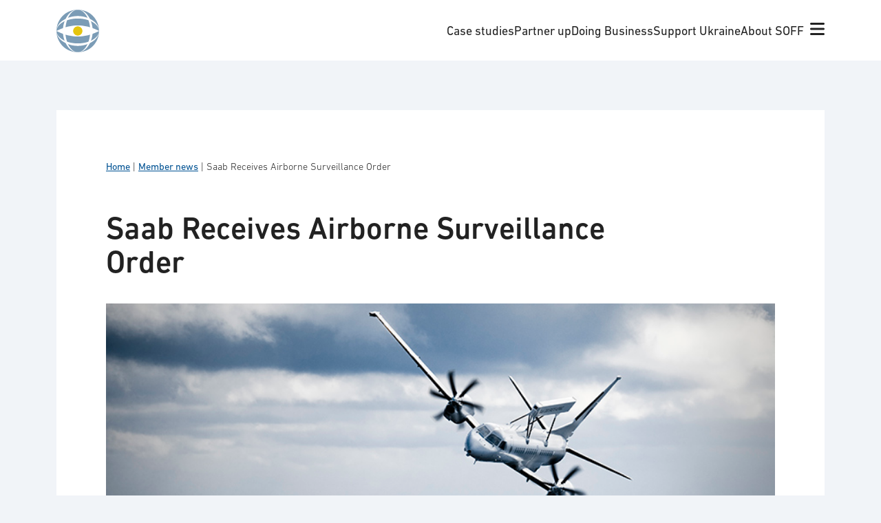

--- FILE ---
content_type: text/html; charset=UTF-8
request_url: https://soff.se/en/medlemsnyhet/saab-receives-airborne-surveillance-order/
body_size: 14373
content:
<!doctype html>
<html lang="en-GB" prefix="og: https://ogp.me/ns#">
  <head>
    <!-- Google Tag Manager -->
    <script>(function(w,d,s,l,i){w[l]=w[l]||[];w[l].push({'gtm.start':
    new Date().getTime(),event:'gtm.js'});var f=d.getElementsByTagName(s)[0],
    j=d.createElement(s),dl=l!='dataLayer'?'&l='+l:'';j.async=true;j.src=
    'https://www.googletagmanager.com/gtm.js?id='+i+dl;f.parentNode.insertBefore(j,f);
    })(window,document,'script','dataLayer','GTM-KT3MKDP');</script>
    <!-- End Google Tag Manager -->

    <meta charset="utf-8">
    <meta name="viewport" content="width=device-width, initial-scale=1">
    	<style>img:is([sizes="auto" i], [sizes^="auto," i]) { contain-intrinsic-size: 3000px 1500px }</style>
	
<!-- Search Engine Optimization by Rank Math - https://rankmath.com/ -->
<title>Saab Receives Airborne Surveillance Order - SOFF</title>
<meta name="robots" content="follow, index, max-snippet:-1, max-video-preview:-1, max-image-preview:large"/>
<link rel="canonical" href="https://soff.se/en/medlemsnyhet/saab-receives-airborne-surveillance-order/" />
<meta property="og:locale" content="en_GB" />
<meta property="og:type" content="article" />
<meta property="og:title" content="Saab Receives Airborne Surveillance Order - SOFF" />
<meta property="og:description" content="Saab has signed a contract and received an order for the Airborne Early Warning and Control solution Saab 2000 Erieye AEW&amp;C. The order value is 1.553 billion SEK. Deliveries will be made between 2020 and 2023. The industry’s nature is such that due to circumstances concerning the product and customer, further information about the customer &hellip;" />
<meta property="og:url" content="https://soff.se/en/medlemsnyhet/saab-receives-airborne-surveillance-order/" />
<meta property="og:site_name" content="SOFF" />
<meta property="og:image" content="https://soff.se/app/uploads/2020/05/Saab-flygburet-sensorsystem.jpg" />
<meta property="og:image:secure_url" content="https://soff.se/app/uploads/2020/05/Saab-flygburet-sensorsystem.jpg" />
<meta property="og:image:width" content="772" />
<meta property="og:image:height" content="315" />
<meta property="og:image:alt" content="Saab Receives Airborne Surveillance Order" />
<meta property="og:image:type" content="image/jpeg" />
<meta name="twitter:card" content="summary_large_image" />
<meta name="twitter:title" content="Saab Receives Airborne Surveillance Order - SOFF" />
<meta name="twitter:description" content="Saab has signed a contract and received an order for the Airborne Early Warning and Control solution Saab 2000 Erieye AEW&amp;C. The order value is 1.553 billion SEK. Deliveries will be made between 2020 and 2023. The industry’s nature is such that due to circumstances concerning the product and customer, further information about the customer &hellip;" />
<meta name="twitter:image" content="https://soff.se/app/uploads/2020/05/Saab-flygburet-sensorsystem.jpg" />
<script type="application/ld+json" class="rank-math-schema">{"@context":"https://schema.org","@graph":[{"@type":"BreadcrumbList","@id":"https://soff.se/en/medlemsnyhet/saab-receives-airborne-surveillance-order/#breadcrumb","itemListElement":[{"@type":"ListItem","position":"1","item":{"@id":"https://soff.se/en/","name":"Home"}},{"@type":"ListItem","position":"2","item":{"@id":"/medlemsnyheter/","name":"Member news"}},{"@type":"ListItem","position":"3","item":{"@id":"https://soff.se/en/medlemsnyhet/saab-receives-airborne-surveillance-order/","name":"Saab Receives Airborne Surveillance Order"}}]}]}</script>
<!-- /Rank Math WordPress SEO plugin -->


<style id='wp-emoji-styles-inline-css'>

	img.wp-smiley, img.emoji {
		display: inline !important;
		border: none !important;
		box-shadow: none !important;
		height: 1em !important;
		width: 1em !important;
		margin: 0 0.07em !important;
		vertical-align: -0.1em !important;
		background: none !important;
		padding: 0 !important;
	}
</style>
<link rel='stylesheet' id='wp-block-library-css' href='https://soff.se/wp/wp-includes/css/dist/block-library/style.min.css?ver=6.7.1' media='all' />
<style id='safe-svg-svg-icon-style-inline-css'>
.safe-svg-cover{text-align:center}.safe-svg-cover .safe-svg-inside{display:inline-block;max-width:100%}.safe-svg-cover svg{height:100%;max-height:100%;max-width:100%;width:100%}

</style>
<style id='rank-math-toc-block-style-inline-css'>
.wp-block-rank-math-toc-block nav ol{counter-reset:item}.wp-block-rank-math-toc-block nav ol li{display:block}.wp-block-rank-math-toc-block nav ol li:before{content:counters(item, ".") ". ";counter-increment:item}

</style>
<style id='rank-math-rich-snippet-style-inline-css'>
/*!
* Plugin:  Rank Math
* URL: https://rankmath.com/wordpress/plugin/seo-suite/
* Name:  rank-math-review-snippet.css
*/@-webkit-keyframes spin{0%{-webkit-transform:rotate(0deg)}100%{-webkit-transform:rotate(-360deg)}}@keyframes spin{0%{-webkit-transform:rotate(0deg)}100%{-webkit-transform:rotate(-360deg)}}@keyframes bounce{from{-webkit-transform:translateY(0px);transform:translateY(0px)}to{-webkit-transform:translateY(-5px);transform:translateY(-5px)}}@-webkit-keyframes bounce{from{-webkit-transform:translateY(0px);transform:translateY(0px)}to{-webkit-transform:translateY(-5px);transform:translateY(-5px)}}@-webkit-keyframes loading{0%{background-size:20% 50% ,20% 50% ,20% 50%}20%{background-size:20% 20% ,20% 50% ,20% 50%}40%{background-size:20% 100%,20% 20% ,20% 50%}60%{background-size:20% 50% ,20% 100%,20% 20%}80%{background-size:20% 50% ,20% 50% ,20% 100%}100%{background-size:20% 50% ,20% 50% ,20% 50%}}@keyframes loading{0%{background-size:20% 50% ,20% 50% ,20% 50%}20%{background-size:20% 20% ,20% 50% ,20% 50%}40%{background-size:20% 100%,20% 20% ,20% 50%}60%{background-size:20% 50% ,20% 100%,20% 20%}80%{background-size:20% 50% ,20% 50% ,20% 100%}100%{background-size:20% 50% ,20% 50% ,20% 50%}}:root{--rankmath-wp-adminbar-height: 0}#rank-math-rich-snippet-wrapper{overflow:hidden}#rank-math-rich-snippet-wrapper h5.rank-math-title{display:block;font-size:18px;line-height:1.4}#rank-math-rich-snippet-wrapper .rank-math-review-image{float:right;max-width:40%;margin-left:15px}#rank-math-rich-snippet-wrapper .rank-math-review-data{margin-bottom:15px}#rank-math-rich-snippet-wrapper .rank-math-total-wrapper{width:100%;padding:0 0 20px 0;float:left;clear:both;position:relative;-webkit-box-sizing:border-box;box-sizing:border-box}#rank-math-rich-snippet-wrapper .rank-math-total-wrapper .rank-math-total{border:0;display:block;margin:0;width:auto;float:left;text-align:left;padding:0;font-size:24px;line-height:1;font-weight:700;-webkit-box-sizing:border-box;box-sizing:border-box;overflow:hidden}#rank-math-rich-snippet-wrapper .rank-math-total-wrapper .rank-math-review-star{float:left;margin-left:15px;margin-top:5px;position:relative;z-index:99;line-height:1}#rank-math-rich-snippet-wrapper .rank-math-total-wrapper .rank-math-review-star .rank-math-review-result-wrapper{display:inline-block;white-space:nowrap;position:relative;color:#e7e7e7}#rank-math-rich-snippet-wrapper .rank-math-total-wrapper .rank-math-review-star .rank-math-review-result-wrapper .rank-math-review-result{position:absolute;top:0;left:0;overflow:hidden;white-space:nowrap;color:#ffbe01}#rank-math-rich-snippet-wrapper .rank-math-total-wrapper .rank-math-review-star .rank-math-review-result-wrapper i{font-size:18px;-webkit-text-stroke-width:1px;font-style:normal;padding:0 2px;line-height:inherit}#rank-math-rich-snippet-wrapper .rank-math-total-wrapper .rank-math-review-star .rank-math-review-result-wrapper i:before{content:"\2605"}body.rtl #rank-math-rich-snippet-wrapper .rank-math-review-image{float:left;margin-left:0;margin-right:15px}body.rtl #rank-math-rich-snippet-wrapper .rank-math-total-wrapper .rank-math-total{float:right}body.rtl #rank-math-rich-snippet-wrapper .rank-math-total-wrapper .rank-math-review-star{float:right;margin-left:0;margin-right:15px}body.rtl #rank-math-rich-snippet-wrapper .rank-math-total-wrapper .rank-math-review-star .rank-math-review-result{left:auto;right:0}@media screen and (max-width: 480px){#rank-math-rich-snippet-wrapper .rank-math-review-image{display:block;max-width:100%;width:100%;text-align:center;margin-right:0}#rank-math-rich-snippet-wrapper .rank-math-review-data{clear:both}}.clear{clear:both}

</style>
<style id='global-styles-inline-css'>
:root{--wp--preset--aspect-ratio--square: 1;--wp--preset--aspect-ratio--4-3: 4/3;--wp--preset--aspect-ratio--3-4: 3/4;--wp--preset--aspect-ratio--3-2: 3/2;--wp--preset--aspect-ratio--2-3: 2/3;--wp--preset--aspect-ratio--16-9: 16/9;--wp--preset--aspect-ratio--9-16: 9/16;--wp--preset--color--black: #000;--wp--preset--color--cyan-bluish-gray: #abb8c3;--wp--preset--color--white: #fff;--wp--preset--color--pale-pink: #f78da7;--wp--preset--color--vivid-red: #cf2e2e;--wp--preset--color--luminous-vivid-orange: #ff6900;--wp--preset--color--luminous-vivid-amber: #fcb900;--wp--preset--color--light-green-cyan: #7bdcb5;--wp--preset--color--vivid-green-cyan: #00d084;--wp--preset--color--pale-cyan-blue: #8ed1fc;--wp--preset--color--vivid-cyan-blue: #0693e3;--wp--preset--color--vivid-purple: #9b51e0;--wp--preset--color--soff-blue: #7a9cb5;--wp--preset--color--soff-yellow: #e5c506;--wp--preset--color--soff-purple: #9f5382;--wp--preset--color--soff-green: #59913b;--wp--preset--color--soff-green-10: #eef3ea;--wp--preset--color--soff-red: #c6463a;--wp--preset--color--soff-red-10: #faede9;--wp--preset--color--soff-orange: #db9500;--wp--preset--color--soff-brown: #99755d;--wp--preset--color--soff-light-grey: #8d8989;--wp--preset--color--soff-medium-grey: #6b6868;--wp--preset--color--swedish-blue: #005293;--wp--preset--color--swedish-yellow: #fecb00;--wp--preset--color--swedish-blue-10: #e5edf4;--wp--preset--gradient--vivid-cyan-blue-to-vivid-purple: linear-gradient(135deg,rgba(6,147,227,1) 0%,rgb(155,81,224) 100%);--wp--preset--gradient--light-green-cyan-to-vivid-green-cyan: linear-gradient(135deg,rgb(122,220,180) 0%,rgb(0,208,130) 100%);--wp--preset--gradient--luminous-vivid-amber-to-luminous-vivid-orange: linear-gradient(135deg,rgba(252,185,0,1) 0%,rgba(255,105,0,1) 100%);--wp--preset--gradient--luminous-vivid-orange-to-vivid-red: linear-gradient(135deg,rgba(255,105,0,1) 0%,rgb(207,46,46) 100%);--wp--preset--gradient--very-light-gray-to-cyan-bluish-gray: linear-gradient(135deg,rgb(238,238,238) 0%,rgb(169,184,195) 100%);--wp--preset--gradient--cool-to-warm-spectrum: linear-gradient(135deg,rgb(74,234,220) 0%,rgb(151,120,209) 20%,rgb(207,42,186) 40%,rgb(238,44,130) 60%,rgb(251,105,98) 80%,rgb(254,248,76) 100%);--wp--preset--gradient--blush-light-purple: linear-gradient(135deg,rgb(255,206,236) 0%,rgb(152,150,240) 100%);--wp--preset--gradient--blush-bordeaux: linear-gradient(135deg,rgb(254,205,165) 0%,rgb(254,45,45) 50%,rgb(107,0,62) 100%);--wp--preset--gradient--luminous-dusk: linear-gradient(135deg,rgb(255,203,112) 0%,rgb(199,81,192) 50%,rgb(65,88,208) 100%);--wp--preset--gradient--pale-ocean: linear-gradient(135deg,rgb(255,245,203) 0%,rgb(182,227,212) 50%,rgb(51,167,181) 100%);--wp--preset--gradient--electric-grass: linear-gradient(135deg,rgb(202,248,128) 0%,rgb(113,206,126) 100%);--wp--preset--gradient--midnight: linear-gradient(135deg,rgb(2,3,129) 0%,rgb(40,116,252) 100%);--wp--preset--font-size--small: 13px;--wp--preset--font-size--medium: 20px;--wp--preset--font-size--large: 36px;--wp--preset--font-size--x-large: 42px;--wp--preset--font-size--sm: 0.778rem;--wp--preset--font-size--md: 0.889rem;--wp--preset--font-size--base: 1rem;--wp--preset--font-size--lg: 1.111rem;--wp--preset--font-size--xl: 1.333rem;--wp--preset--font-size--2-xl: 1.556rem;--wp--preset--font-size--3-xl: 1.778rem;--wp--preset--font-size--h-1: 2.5rem;--wp--preset--font-size--h-2: 2rem;--wp--preset--font-size--h-3: 1.75rem;--wp--preset--font-size--h-4: 1.25rem;--wp--preset--font-family--body: urw-din,sans-serif;--wp--preset--spacing--20: clamp(1.5rem, 0.677vw, 0.44rem);--wp--preset--spacing--30: clamp(1.5rem, 1.03vw, 0.67rem);--wp--preset--spacing--40: clamp(1.5rem, 1.54vw, 1rem);--wp--preset--spacing--50: clamp(1.5rem, 2.23vw, 1.5rem);--wp--preset--spacing--60: clamp(1.5rem, 3.46vw, 2.25rem);--wp--preset--spacing--70: clamp(1.5rem, 5.19vw, 3.38rem);--wp--preset--spacing--80: clamp(1.5rem, 7.78vw, 5.06rem);--wp--preset--shadow--natural: 6px 6px 9px rgba(0, 0, 0, 0.2);--wp--preset--shadow--deep: 12px 12px 50px rgba(0, 0, 0, 0.4);--wp--preset--shadow--sharp: 6px 6px 0px rgba(0, 0, 0, 0.2);--wp--preset--shadow--outlined: 6px 6px 0px -3px rgba(255, 255, 255, 1), 6px 6px rgba(0, 0, 0, 1);--wp--preset--shadow--crisp: 6px 6px 0px rgba(0, 0, 0, 1);}:root { --wp--style--global--content-size: 62rem;--wp--style--global--wide-size: 90rem; }:where(body) { margin: 0; }.wp-site-blocks > .alignleft { float: left; margin-right: 2em; }.wp-site-blocks > .alignright { float: right; margin-left: 2em; }.wp-site-blocks > .aligncenter { justify-content: center; margin-left: auto; margin-right: auto; }:where(.wp-site-blocks) > * { margin-block-start: 1.5rem; margin-block-end: 0; }:where(.wp-site-blocks) > :first-child { margin-block-start: 0; }:where(.wp-site-blocks) > :last-child { margin-block-end: 0; }:root { --wp--style--block-gap: 1.5rem; }:root :where(.is-layout-flow) > :first-child{margin-block-start: 0;}:root :where(.is-layout-flow) > :last-child{margin-block-end: 0;}:root :where(.is-layout-flow) > *{margin-block-start: 1.5rem;margin-block-end: 0;}:root :where(.is-layout-constrained) > :first-child{margin-block-start: 0;}:root :where(.is-layout-constrained) > :last-child{margin-block-end: 0;}:root :where(.is-layout-constrained) > *{margin-block-start: 1.5rem;margin-block-end: 0;}:root :where(.is-layout-flex){gap: 1.5rem;}:root :where(.is-layout-grid){gap: 1.5rem;}.is-layout-flow > .alignleft{float: left;margin-inline-start: 0;margin-inline-end: 2em;}.is-layout-flow > .alignright{float: right;margin-inline-start: 2em;margin-inline-end: 0;}.is-layout-flow > .aligncenter{margin-left: auto !important;margin-right: auto !important;}.is-layout-constrained > .alignleft{float: left;margin-inline-start: 0;margin-inline-end: 2em;}.is-layout-constrained > .alignright{float: right;margin-inline-start: 2em;margin-inline-end: 0;}.is-layout-constrained > .aligncenter{margin-left: auto !important;margin-right: auto !important;}.is-layout-constrained > :where(:not(.alignleft):not(.alignright):not(.alignfull)){max-width: var(--wp--style--global--content-size);margin-left: auto !important;margin-right: auto !important;}.is-layout-constrained > .alignwide{max-width: var(--wp--style--global--wide-size);}body .is-layout-flex{display: flex;}.is-layout-flex{flex-wrap: wrap;align-items: center;}.is-layout-flex > :is(*, div){margin: 0;}body .is-layout-grid{display: grid;}.is-layout-grid > :is(*, div){margin: 0;}body{padding-top: 0px;padding-right: 0px;padding-bottom: 0px;padding-left: 0px;}a:where(:not(.wp-element-button)){text-decoration: underline;}:root :where(.wp-element-button, .wp-block-button__link){background-color: #32373c;border-width: 0;color: #fff;font-family: inherit;font-size: inherit;line-height: inherit;padding: calc(0.667em + 2px) calc(1.333em + 2px);text-decoration: none;}.has-black-color{color: var(--wp--preset--color--black) !important;}.has-cyan-bluish-gray-color{color: var(--wp--preset--color--cyan-bluish-gray) !important;}.has-white-color{color: var(--wp--preset--color--white) !important;}.has-pale-pink-color{color: var(--wp--preset--color--pale-pink) !important;}.has-vivid-red-color{color: var(--wp--preset--color--vivid-red) !important;}.has-luminous-vivid-orange-color{color: var(--wp--preset--color--luminous-vivid-orange) !important;}.has-luminous-vivid-amber-color{color: var(--wp--preset--color--luminous-vivid-amber) !important;}.has-light-green-cyan-color{color: var(--wp--preset--color--light-green-cyan) !important;}.has-vivid-green-cyan-color{color: var(--wp--preset--color--vivid-green-cyan) !important;}.has-pale-cyan-blue-color{color: var(--wp--preset--color--pale-cyan-blue) !important;}.has-vivid-cyan-blue-color{color: var(--wp--preset--color--vivid-cyan-blue) !important;}.has-vivid-purple-color{color: var(--wp--preset--color--vivid-purple) !important;}.has-soff-blue-color{color: var(--wp--preset--color--soff-blue) !important;}.has-soff-yellow-color{color: var(--wp--preset--color--soff-yellow) !important;}.has-soff-purple-color{color: var(--wp--preset--color--soff-purple) !important;}.has-soff-green-color{color: var(--wp--preset--color--soff-green) !important;}.has-soff-green-10-color{color: var(--wp--preset--color--soff-green-10) !important;}.has-soff-red-color{color: var(--wp--preset--color--soff-red) !important;}.has-soff-red-10-color{color: var(--wp--preset--color--soff-red-10) !important;}.has-soff-orange-color{color: var(--wp--preset--color--soff-orange) !important;}.has-soff-brown-color{color: var(--wp--preset--color--soff-brown) !important;}.has-soff-light-grey-color{color: var(--wp--preset--color--soff-light-grey) !important;}.has-soff-medium-grey-color{color: var(--wp--preset--color--soff-medium-grey) !important;}.has-swedish-blue-color{color: var(--wp--preset--color--swedish-blue) !important;}.has-swedish-yellow-color{color: var(--wp--preset--color--swedish-yellow) !important;}.has-swedish-blue-10-color{color: var(--wp--preset--color--swedish-blue-10) !important;}.has-black-background-color{background-color: var(--wp--preset--color--black) !important;}.has-cyan-bluish-gray-background-color{background-color: var(--wp--preset--color--cyan-bluish-gray) !important;}.has-white-background-color{background-color: var(--wp--preset--color--white) !important;}.has-pale-pink-background-color{background-color: var(--wp--preset--color--pale-pink) !important;}.has-vivid-red-background-color{background-color: var(--wp--preset--color--vivid-red) !important;}.has-luminous-vivid-orange-background-color{background-color: var(--wp--preset--color--luminous-vivid-orange) !important;}.has-luminous-vivid-amber-background-color{background-color: var(--wp--preset--color--luminous-vivid-amber) !important;}.has-light-green-cyan-background-color{background-color: var(--wp--preset--color--light-green-cyan) !important;}.has-vivid-green-cyan-background-color{background-color: var(--wp--preset--color--vivid-green-cyan) !important;}.has-pale-cyan-blue-background-color{background-color: var(--wp--preset--color--pale-cyan-blue) !important;}.has-vivid-cyan-blue-background-color{background-color: var(--wp--preset--color--vivid-cyan-blue) !important;}.has-vivid-purple-background-color{background-color: var(--wp--preset--color--vivid-purple) !important;}.has-soff-blue-background-color{background-color: var(--wp--preset--color--soff-blue) !important;}.has-soff-yellow-background-color{background-color: var(--wp--preset--color--soff-yellow) !important;}.has-soff-purple-background-color{background-color: var(--wp--preset--color--soff-purple) !important;}.has-soff-green-background-color{background-color: var(--wp--preset--color--soff-green) !important;}.has-soff-green-10-background-color{background-color: var(--wp--preset--color--soff-green-10) !important;}.has-soff-red-background-color{background-color: var(--wp--preset--color--soff-red) !important;}.has-soff-red-10-background-color{background-color: var(--wp--preset--color--soff-red-10) !important;}.has-soff-orange-background-color{background-color: var(--wp--preset--color--soff-orange) !important;}.has-soff-brown-background-color{background-color: var(--wp--preset--color--soff-brown) !important;}.has-soff-light-grey-background-color{background-color: var(--wp--preset--color--soff-light-grey) !important;}.has-soff-medium-grey-background-color{background-color: var(--wp--preset--color--soff-medium-grey) !important;}.has-swedish-blue-background-color{background-color: var(--wp--preset--color--swedish-blue) !important;}.has-swedish-yellow-background-color{background-color: var(--wp--preset--color--swedish-yellow) !important;}.has-swedish-blue-10-background-color{background-color: var(--wp--preset--color--swedish-blue-10) !important;}.has-black-border-color{border-color: var(--wp--preset--color--black) !important;}.has-cyan-bluish-gray-border-color{border-color: var(--wp--preset--color--cyan-bluish-gray) !important;}.has-white-border-color{border-color: var(--wp--preset--color--white) !important;}.has-pale-pink-border-color{border-color: var(--wp--preset--color--pale-pink) !important;}.has-vivid-red-border-color{border-color: var(--wp--preset--color--vivid-red) !important;}.has-luminous-vivid-orange-border-color{border-color: var(--wp--preset--color--luminous-vivid-orange) !important;}.has-luminous-vivid-amber-border-color{border-color: var(--wp--preset--color--luminous-vivid-amber) !important;}.has-light-green-cyan-border-color{border-color: var(--wp--preset--color--light-green-cyan) !important;}.has-vivid-green-cyan-border-color{border-color: var(--wp--preset--color--vivid-green-cyan) !important;}.has-pale-cyan-blue-border-color{border-color: var(--wp--preset--color--pale-cyan-blue) !important;}.has-vivid-cyan-blue-border-color{border-color: var(--wp--preset--color--vivid-cyan-blue) !important;}.has-vivid-purple-border-color{border-color: var(--wp--preset--color--vivid-purple) !important;}.has-soff-blue-border-color{border-color: var(--wp--preset--color--soff-blue) !important;}.has-soff-yellow-border-color{border-color: var(--wp--preset--color--soff-yellow) !important;}.has-soff-purple-border-color{border-color: var(--wp--preset--color--soff-purple) !important;}.has-soff-green-border-color{border-color: var(--wp--preset--color--soff-green) !important;}.has-soff-green-10-border-color{border-color: var(--wp--preset--color--soff-green-10) !important;}.has-soff-red-border-color{border-color: var(--wp--preset--color--soff-red) !important;}.has-soff-red-10-border-color{border-color: var(--wp--preset--color--soff-red-10) !important;}.has-soff-orange-border-color{border-color: var(--wp--preset--color--soff-orange) !important;}.has-soff-brown-border-color{border-color: var(--wp--preset--color--soff-brown) !important;}.has-soff-light-grey-border-color{border-color: var(--wp--preset--color--soff-light-grey) !important;}.has-soff-medium-grey-border-color{border-color: var(--wp--preset--color--soff-medium-grey) !important;}.has-swedish-blue-border-color{border-color: var(--wp--preset--color--swedish-blue) !important;}.has-swedish-yellow-border-color{border-color: var(--wp--preset--color--swedish-yellow) !important;}.has-swedish-blue-10-border-color{border-color: var(--wp--preset--color--swedish-blue-10) !important;}.has-vivid-cyan-blue-to-vivid-purple-gradient-background{background: var(--wp--preset--gradient--vivid-cyan-blue-to-vivid-purple) !important;}.has-light-green-cyan-to-vivid-green-cyan-gradient-background{background: var(--wp--preset--gradient--light-green-cyan-to-vivid-green-cyan) !important;}.has-luminous-vivid-amber-to-luminous-vivid-orange-gradient-background{background: var(--wp--preset--gradient--luminous-vivid-amber-to-luminous-vivid-orange) !important;}.has-luminous-vivid-orange-to-vivid-red-gradient-background{background: var(--wp--preset--gradient--luminous-vivid-orange-to-vivid-red) !important;}.has-very-light-gray-to-cyan-bluish-gray-gradient-background{background: var(--wp--preset--gradient--very-light-gray-to-cyan-bluish-gray) !important;}.has-cool-to-warm-spectrum-gradient-background{background: var(--wp--preset--gradient--cool-to-warm-spectrum) !important;}.has-blush-light-purple-gradient-background{background: var(--wp--preset--gradient--blush-light-purple) !important;}.has-blush-bordeaux-gradient-background{background: var(--wp--preset--gradient--blush-bordeaux) !important;}.has-luminous-dusk-gradient-background{background: var(--wp--preset--gradient--luminous-dusk) !important;}.has-pale-ocean-gradient-background{background: var(--wp--preset--gradient--pale-ocean) !important;}.has-electric-grass-gradient-background{background: var(--wp--preset--gradient--electric-grass) !important;}.has-midnight-gradient-background{background: var(--wp--preset--gradient--midnight) !important;}.has-small-font-size{font-size: var(--wp--preset--font-size--small) !important;}.has-medium-font-size{font-size: var(--wp--preset--font-size--medium) !important;}.has-large-font-size{font-size: var(--wp--preset--font-size--large) !important;}.has-x-large-font-size{font-size: var(--wp--preset--font-size--x-large) !important;}.has-sm-font-size{font-size: var(--wp--preset--font-size--sm) !important;}.has-md-font-size{font-size: var(--wp--preset--font-size--md) !important;}.has-base-font-size{font-size: var(--wp--preset--font-size--base) !important;}.has-lg-font-size{font-size: var(--wp--preset--font-size--lg) !important;}.has-xl-font-size{font-size: var(--wp--preset--font-size--xl) !important;}.has-2-xl-font-size{font-size: var(--wp--preset--font-size--2-xl) !important;}.has-3-xl-font-size{font-size: var(--wp--preset--font-size--3-xl) !important;}.has-h-1-font-size{font-size: var(--wp--preset--font-size--h-1) !important;}.has-h-2-font-size{font-size: var(--wp--preset--font-size--h-2) !important;}.has-h-3-font-size{font-size: var(--wp--preset--font-size--h-3) !important;}.has-h-4-font-size{font-size: var(--wp--preset--font-size--h-4) !important;}.has-body-font-family{font-family: var(--wp--preset--font-family--body) !important;}
:root :where(.wp-block-pullquote){font-size: 1.5em;line-height: 1.6;}
</style>
<link rel='stylesheet' id='lbwps-styles-photoswipe5-main-css' href='https://soff.se/app/plugins/lightbox-photoswipe/assets/ps5/styles/main.css?ver=5.6.1' media='all' />
<link rel='stylesheet' id='app/0-css' href='https://soff.se/app/themes/soff/public/css/app.4de5b2.css' media='all' />
<link rel="https://api.w.org/" href="https://soff.se/wp-json/" /><link rel="alternate" title="JSON" type="application/json" href="https://soff.se/wp-json/wp/v2/medlemsnyhet/18480" /><link rel="EditURI" type="application/rsd+xml" title="RSD" href="https://soff.se/wp/xmlrpc.php?rsd" />
<meta name="generator" content="WordPress 6.7.1" />
<link rel='shortlink' href='https://soff.se/?p=18480' />
<link rel="alternate" title="oEmbed (JSON)" type="application/json+oembed" href="https://soff.se/wp-json/oembed/1.0/embed?url=https%3A%2F%2Fsoff.se%2Fen%2Fmedlemsnyhet%2Fsaab-receives-airborne-surveillance-order%2F" />
<link rel="alternate" title="oEmbed (XML)" type="text/xml+oembed" href="https://soff.se/wp-json/oembed/1.0/embed?url=https%3A%2F%2Fsoff.se%2Fen%2Fmedlemsnyhet%2Fsaab-receives-airborne-surveillance-order%2F&#038;format=xml" />
<!-- Stream WordPress user activity plugin v4.1.1 -->
<link rel="icon" href="https://soff.se/app/uploads/2022/10/logo-symbol.svg" sizes="32x32" />
<link rel="icon" href="https://soff.se/app/uploads/2022/10/logo-symbol.svg" sizes="192x192" />
<link rel="apple-touch-icon" href="https://soff.se/app/uploads/2022/10/logo-symbol.svg" />
<meta name="msapplication-TileImage" content="https://soff.se/app/uploads/2022/10/logo-symbol.svg" />
<noscript><style id="rocket-lazyload-nojs-css">.rll-youtube-player, [data-lazy-src]{display:none !important;}</style></noscript>  <meta name="generator" content="WP Rocket 3.18.1.3" data-wpr-features="wpr_defer_js wpr_lazyload_images wpr_image_dimensions wpr_desktop wpr_preload_links" /></head>

  <body class="medlemsnyhet-template-default single single-medlemsnyhet postid-18480 wp-custom-logo wp-embed-responsive saab-receives-airborne-surveillance-order">
    <!-- Google Tag Manager (noscript) -->
    <noscript><iframe src="https://www.googletagmanager.com/ns.html?id=GTM-KT3MKDP"
    height="0" width="0" style="display:none;visibility:hidden"></iframe></noscript>
    <!-- End Google Tag Manager (noscript) -->
        
    <div data-rocket-location-hash="0ede82c4187970ef91a1443469aa9350" id="app">
      <a class="sr-only focus:not-sr-only" href="#main">
    Skip to content
</a>

<header data-rocket-location-hash="39ec16ec726ae2b44778279852a96f0f" class="bg-white py-3 px-6" id="site-header">
    <div data-rocket-location-hash="53ba7d88c4009f539a4f0b32d3e151af" class="wrap">
        <div class="flex justify-between items-center">
            <div>
                <a href="https://soff.se/en/" class="brand site-title">
                                            <img width="62" height="62" src="data:image/svg+xml,%3Csvg%20xmlns='http://www.w3.org/2000/svg'%20viewBox='0%200%2062%2062'%3E%3C/svg%3E" alt="SOFF" data-lazy-src="https://soff.se/app/themes/soff/public/images/soff-logo-symbol.5248cc.svg" /><noscript><img width="62" height="62" src="https://soff.se/app/themes/soff/public/images/soff-logo-symbol.5248cc.svg" alt="SOFF" /></noscript>
                                    </a>
            </div>

            <div class="flex items-center gap-4">
                <div class="hidden md:inline-flex">
                                            <nav class="nav-primary" aria-label="Main menu">
                            <div class="menu-main-menu-container"><ul id="menu-main-menu" class="nav"><li id="menu-item-34391" class="menu-item menu-item-type-post_type menu-item-object-page menu-item-34391"><a href="https://soff.se/en/case-studies/">Case studies</a></li>
<li id="menu-item-34390" class="menu-item menu-item-type-post_type menu-item-object-page menu-item-34390"><a href="https://soff.se/en/members/">Partner up</a></li>
<li id="menu-item-36026" class="menu-item menu-item-type-post_type menu-item-object-page menu-item-36026"><a href="https://soff.se/en/how-the-swedish-market-works-2/">Doing Business</a></li>
<li id="menu-item-38215" class="menu-item menu-item-type-post_type menu-item-object-page menu-item-38215"><a href="https://soff.se/en/support-ukraine/">Support Ukraine</a></li>
<li id="menu-item-35989" class="menu-item menu-item-type-post_type menu-item-object-page menu-item-35989"><a href="https://soff.se/en/soff/">About SOFF</a></li>
</ul></div>
                        </nav>
                                    </div>
                <div>
                    <button id="mega-menu-toggle"><i class="fa-solid fa-bars text-xl"></i></button>
                </div>
            </div>
        </div>
    </div>
</header>
<nav class="bg-white p-8" id="mega-menu">
    <div class="wrap" id="mega-menu-content">
        <div class="grid gap-4 sm:grid-cols-2 md:grid-cols-mega-menu">
            <div>
                <section class="widget block-37 widget_block"><div class="wp-block-soff-url-list">
            <ul>
                            <li>
                    <a href="https://soff.se/en/case-studies/">Case studies</a>
                </li>
                    </ul>
    </div>
</section>            </div>
            <div>
                <section class="widget block-38 widget_block"><div class="wp-block-soff-url-list">
            <ul>
                            <li>
                    <a href="https://soff.se/en/members/">Partner up</a>
                </li>
                            <li>
                    <a href="https://soff.se/en/members/">Our members</a>
                </li>
                            <li>
                    <a href="https://soff.se/en/member-news/">News from Sweden</a>
                </li>
                    </ul>
    </div>
</section>            </div>
            <div>
                <section class="widget block-39 widget_block"><div class="wp-block-soff-url-list">
            <ul>
                            <li>
                    <a href="https://soff.se/en/how-the-swedish-market-works-2/">Doing Business</a>
                </li>
                            <li>
                    <a href="https://soff.se/en/how-the-swedish-market-works-2/">How the Swedish market works</a>
                </li>
                            <li>
                    <a href="https://soff.se/en/how-the-swedish-market-works-2/#how-procurement-works">How procurement works</a>
                </li>
                    </ul>
    </div>
</section>            </div>
            <div>
                <section class="widget block-40 widget_block"><div class="wp-block-soff-url-list">
            <ul>
                            <li>
                    <a href="https://soff.se/en/soff/">About SOFF</a>
                </li>
                            <li>
                    <a href="https://soff.se/en/contact/">Contact</a>
                </li>
                            <li>
                    <a href="https://soff.se/en/soff/#focus-areas">Focus areas</a>
                </li>
                            <li>
                    <a href="https://soff.se/en/soff/strategic-partners/">Strategic Partners</a>
                </li>
                    </ul>
    </div>
</section>            </div>
            <div>
                <div class="flex md:flex-col gap-4 items-center">
                                            <a href="/en/search/" title="Search" class="search-icon"><i class="fa-solid fa-magnifying-glass"></i></a>
                    
                                                                        <a href="https://soff.se/" title="Svenska" lang="sv-SE" hreflang="sv-SE"><img width="203" height="141" src="data:image/svg+xml,%3Csvg%20xmlns='http://www.w3.org/2000/svg'%20viewBox='0%200%20203%20141'%3E%3C/svg%3E" alt="Svenska" class="w-[40px]" data-lazy-src="https://soff.se/app/themes/soff/public/images/swedish.463d8b.svg" /><noscript><img width="203" height="141" src="https://soff.se/app/themes/soff/public/images/swedish.463d8b.svg" alt="Svenska" class="w-[40px]" /></noscript></a>
                                                            </div>
            </div>
        </div>
    </div>
</nav>

<main data-rocket-location-hash="cdd48b299e41186e5daa31443a003970" id="main" class="main">
                        <div data-rocket-location-hash="079953441a98dff674dc28fa8b630421" class="bg-white py-8 px-6 lg:py-16 lg:px-16 lg:mt-16 wrap">
            <nav aria-label="breadcrumbs" class="rank-math-breadcrumb"><p><a href="https://soff.se/en/">Home</a><span class="separator"> | </span><a href="/medlemsnyheter/">Member news</a><span class="separator"> | </span><span class="last">Saab Receives Airborne Surveillance Order</span></p></nav>        <article
        class="post-18480 medlemsnyhet type-medlemsnyhet status-publish has-post-thumbnail hentry">
        <header class="max-w-2xl ml-0">
            <h1 class="p-name mt-0 mb-8 text-h3 md:text-h1">
                Saab Receives Airborne Surveillance Order
            </h1>
                    </header>

        <div>
                            <figure class="!mb-8 wrap post-thumbnail-wrapper">
                    <div class="aspect-4/3 md:aspect-cover-image">
                        <img width="772" height="315" src="data:image/svg+xml,%3Csvg%20xmlns='http://www.w3.org/2000/svg'%20viewBox='0%200%20772%20315'%3E%3C/svg%3E" class="attachment-post-thumbnail size-post-thumbnail object-cover h-full w-full wp-post-image" alt="" decoding="async" fetchpriority="high" data-lazy-srcset="https://soff.se/app/uploads/2020/05/Saab-flygburet-sensorsystem.jpg 772w, https://soff.se/app/uploads/2020/05/Saab-flygburet-sensorsystem-600x245.jpg 600w, https://soff.se/app/uploads/2020/05/Saab-flygburet-sensorsystem-768x313.jpg 768w" data-lazy-sizes="(max-width: 772px) 100vw, 772px" data-lazy-src="https://soff.se/app/uploads/2020/05/Saab-flygburet-sensorsystem.jpg" /><noscript><img width="772" height="315" src="https://soff.se/app/uploads/2020/05/Saab-flygburet-sensorsystem.jpg" class="attachment-post-thumbnail size-post-thumbnail object-cover h-full w-full wp-post-image" alt="" decoding="async" fetchpriority="high" srcset="https://soff.se/app/uploads/2020/05/Saab-flygburet-sensorsystem.jpg 772w, https://soff.se/app/uploads/2020/05/Saab-flygburet-sensorsystem-600x245.jpg 600w, https://soff.se/app/uploads/2020/05/Saab-flygburet-sensorsystem-768x313.jpg 768w" sizes="(max-width: 772px) 100vw, 772px" /></noscript>
                    </div>

                                    </figure>
                        <div class="flex flex-col lg:grid lg:grid-cols-3 gap-4">
                <div class="col-span-2 e-content">
                                            <h2>Saab has signed a contract and received an order for the Airborne Early Warning and Control solution Saab 2000 Erieye AEW&amp;C. The order value is 1.553 billion SEK. Deliveries will be made between 2020 and 2023.</h2>
<p>The industry’s nature is such that due to circumstances concerning the product and customer, further information about the customer will not be announced.</p>
<p>Saab 2000 Erieye AEW&amp;C is a complete AEW&amp;C system with multi-role and multi-mission capabilities for both military and civil needs.</p>
<p>It is based on the Saab 2000 aircraft equipped with Saab’s airborne radar Erieye and a range of other sensors. The solution gives the user detailed situational awareness and can be used for tasks including border surveillance and search-and-rescue operations.</p>
<p>Saab will carry out the work in Gothenburg, Järfälla, Linköping, Luleå and Arboga, Sweden.</p>
<h4>For further information, please contact:</h4>
<p>Saab Press Centre,<br />
Ann Wolgers, Press Officer<br />
+46 (0)734 180 018,<br />
presscentre@saabgroup.com<br />
<a href="http://www.saabgroup.com" target="_blank" rel="noopener noreferrer">www.saabgroup.com</a><br />
<a href="http://www.saabgroup.com/YouTube" target="_blank" rel="noopener noreferrer">www.saabgroup.com/YouTube</a><br />
Follow us on twitter: @saab</p>
<p><em>Saab serves the global market with world-leading products, services and solutions within military defence and civil security. Saab has operations and employees on all continents around the world. Through innovative, collaborative and pragmatic thinking, Saab develops, adopts and improves new technology to meet customers’ changing needs.</em></p>

                                    </div>
                <div class="flex flex-col gap-4">
                                                        </div>
            </div>
        </div>

        <footer>
            <time class="text-sm" datetime="2020-05-18T13:22:19+00:00">
    18 May, 2020
</time>

<div class="block py-4">
            <a class="post-type-archive-link"
            href="/en/member-news/">Membernews</a>
    
    
    

</div>
            
        </footer>
    </article>
</div>


    </main>


            <footer data-rocket-location-hash="509266a7cebed84976763d322fa1e063" class="content-info py-12 lg:py-40 bg-white px-6 mt-8">
    <div data-rocket-location-hash="8d8cfd7454b3b165d94b234e6ffe9397" class="wrap">
        <div class="flex flex-col items-center text-center gap-4 lg:grid lg:grid-cols-12 lg:text-left lg:items-start">
            <div class="lg:col-span-8">
                <div class="lg:flex lg:justify-between lg:gap-6 lg:pr-12">
                    <div>
                        <section class="widget block-26 widget_block"><div class="wp-block-soff-url-list">
            <ul>
                            <li>
                    <a href="https://soff.se/en/soff/">About SOFF</a>
                </li>
                            <li>
                    <a href="https://soff.se/en/members/">Members</a>
                </li>
                            <li>
                    <a href="https://soff.se/en/soff/#focus-areas">Focus areas</a>
                </li>
                            <li>
                    <a href="https://soff.se/en/soff/strategic-partners/">Strategic Partners</a>
                </li>
                    </ul>
    </div>
</section>                    </div>
                    <div>
                                            </div>
                    <div>
                                            </div>
                </div>
            </div>
            <div class="lg:col-span-4 lg:pr-8">
                <div class="flex lg:justify-end">
                    <div>
                        <section class="widget block-33 widget_block widget_text">
<p class="has-2-xl-font-size" style="margin-top:0px">Call us: +46 8-782 09 99</p>
</section><section class="widget block-34 widget_block widget_text">
<p style="margin-top:0"><a href="https://soff.se/en/contact/" data-type="page" data-id="248">Contact us</a></p>
</section><section class="widget block-35 widget_block">
<ul class="wp-block-social-links has-small-icon-size has-icon-color is-style-logos-only is-layout-flex wp-container-core-social-links-is-layout-1 wp-block-social-links-is-layout-flex" style="margin-top:var(--wp--preset--spacing--70);margin-right:0;margin-bottom:var(--wp--preset--spacing--50);margin-left:0"><li style="color: #000; " class="wp-social-link wp-social-link-linkedin has-black-color wp-block-social-link"><a rel="noopener nofollow" target="_blank" href="https://www.linkedin.com/company/s%C3%A4kerhets--och-f%C3%B6rsvarsf%C3%B6retagen-soff-?trk=company_name" class="wp-block-social-link-anchor"><svg width="24" height="24" viewBox="0 0 24 24" version="1.1" xmlns="http://www.w3.org/2000/svg" aria-hidden="true" focusable="false"><path d="M19.7,3H4.3C3.582,3,3,3.582,3,4.3v15.4C3,20.418,3.582,21,4.3,21h15.4c0.718,0,1.3-0.582,1.3-1.3V4.3 C21,3.582,20.418,3,19.7,3z M8.339,18.338H5.667v-8.59h2.672V18.338z M7.004,8.574c-0.857,0-1.549-0.694-1.549-1.548 c0-0.855,0.691-1.548,1.549-1.548c0.854,0,1.547,0.694,1.547,1.548C8.551,7.881,7.858,8.574,7.004,8.574z M18.339,18.338h-2.669 v-4.177c0-0.996-0.017-2.278-1.387-2.278c-1.389,0-1.601,1.086-1.601,2.206v4.249h-2.667v-8.59h2.559v1.174h0.037 c0.356-0.675,1.227-1.387,2.526-1.387c2.703,0,3.203,1.779,3.203,4.092V18.338z"></path></svg><span class="wp-block-social-link-label screen-reader-text">LinkedIn</span></a></li>

<li style="color: #000; " class="wp-social-link wp-social-link-instagram has-black-color wp-block-social-link"><a rel="noopener nofollow" target="_blank" href="https://instagram.com/soff_se/" class="wp-block-social-link-anchor"><svg width="24" height="24" viewBox="0 0 24 24" version="1.1" xmlns="http://www.w3.org/2000/svg" aria-hidden="true" focusable="false"><path d="M12,4.622c2.403,0,2.688,0.009,3.637,0.052c0.877,0.04,1.354,0.187,1.671,0.31c0.42,0.163,0.72,0.358,1.035,0.673 c0.315,0.315,0.51,0.615,0.673,1.035c0.123,0.317,0.27,0.794,0.31,1.671c0.043,0.949,0.052,1.234,0.052,3.637 s-0.009,2.688-0.052,3.637c-0.04,0.877-0.187,1.354-0.31,1.671c-0.163,0.42-0.358,0.72-0.673,1.035 c-0.315,0.315-0.615,0.51-1.035,0.673c-0.317,0.123-0.794,0.27-1.671,0.31c-0.949,0.043-1.233,0.052-3.637,0.052 s-2.688-0.009-3.637-0.052c-0.877-0.04-1.354-0.187-1.671-0.31c-0.42-0.163-0.72-0.358-1.035-0.673 c-0.315-0.315-0.51-0.615-0.673-1.035c-0.123-0.317-0.27-0.794-0.31-1.671C4.631,14.688,4.622,14.403,4.622,12 s0.009-2.688,0.052-3.637c0.04-0.877,0.187-1.354,0.31-1.671c0.163-0.42,0.358-0.72,0.673-1.035 c0.315-0.315,0.615-0.51,1.035-0.673c0.317-0.123,0.794-0.27,1.671-0.31C9.312,4.631,9.597,4.622,12,4.622 M12,3 C9.556,3,9.249,3.01,8.289,3.054C7.331,3.098,6.677,3.25,6.105,3.472C5.513,3.702,5.011,4.01,4.511,4.511 c-0.5,0.5-0.808,1.002-1.038,1.594C3.25,6.677,3.098,7.331,3.054,8.289C3.01,9.249,3,9.556,3,12c0,2.444,0.01,2.751,0.054,3.711 c0.044,0.958,0.196,1.612,0.418,2.185c0.23,0.592,0.538,1.094,1.038,1.594c0.5,0.5,1.002,0.808,1.594,1.038 c0.572,0.222,1.227,0.375,2.185,0.418C9.249,20.99,9.556,21,12,21s2.751-0.01,3.711-0.054c0.958-0.044,1.612-0.196,2.185-0.418 c0.592-0.23,1.094-0.538,1.594-1.038c0.5-0.5,0.808-1.002,1.038-1.594c0.222-0.572,0.375-1.227,0.418-2.185 C20.99,14.751,21,14.444,21,12s-0.01-2.751-0.054-3.711c-0.044-0.958-0.196-1.612-0.418-2.185c-0.23-0.592-0.538-1.094-1.038-1.594 c-0.5-0.5-1.002-0.808-1.594-1.038c-0.572-0.222-1.227-0.375-2.185-0.418C14.751,3.01,14.444,3,12,3L12,3z M12,7.378 c-2.552,0-4.622,2.069-4.622,4.622S9.448,16.622,12,16.622s4.622-2.069,4.622-4.622S14.552,7.378,12,7.378z M12,15 c-1.657,0-3-1.343-3-3s1.343-3,3-3s3,1.343,3,3S13.657,15,12,15z M16.804,6.116c-0.596,0-1.08,0.484-1.08,1.08 s0.484,1.08,1.08,1.08c0.596,0,1.08-0.484,1.08-1.08S17.401,6.116,16.804,6.116z"></path></svg><span class="wp-block-social-link-label screen-reader-text">Instagram</span></a></li>

<li style="color: #000; " class="wp-social-link wp-social-link-x has-black-color wp-block-social-link"><a rel="noopener nofollow" target="_blank" href="https://twitter.com/@SOFF_SE" class="wp-block-social-link-anchor"><svg version="1.1" viewBox="0 0 68 68">
                        <path fill="black" d="M38.9,30.3L57.8,8.4h-4.5L37,27.4L23.9,8.4H8.8l19.8,28.8l-19.8,23h4.5l17.3-20.1l13.8,20.1h15.1L38.9,30.3
                            L38.9,30.3z M32.8,37.4l-2-2.9l-16-22.8h6.9l12.9,18.4l2,2.9L53.4,57h-6.9L32.8,37.4L32.8,37.4z"/>
                    </svg><span class="wp-block-social-link-label screen-reader-text">X</span></a></li></ul>
</section><section class="widget block-36 widget_block widget_text">
<p class="has-soff-light-grey-color has-text-color has-sm-font-size">Box 5510, 114 85 Stockholm, Sweden<br>Visiting address: Storgatan 5</p>
</section>                    </div>
                </div>
            </div>
        </div>
        <div class="text-muted text-center lg:text-left mt-8 lg:mt-16">
            &copy; 2026 Swedish Security & Defence Industry Association
        </div>
    </div>
</footer>
    
    </div>

        <link rel='stylesheet' id='post/0-css' href='https://soff.se/app/themes/soff/public/css/post.2a706e.css' media='all' />
<link rel='stylesheet' id='blockUrlList/0-css' href='https://soff.se/app/themes/soff/public/css/blockUrlList.bc02f9.css' media='all' />
<style id='core-block-supports-inline-css'>
.wp-container-core-social-links-is-layout-1{gap:var(--wp--preset--spacing--40) var(--wp--preset--spacing--40);}
</style>
<script id="lbwps-photoswipe5-js-extra">
var lbwpsOptions = {"label_facebook":"Share on Facebook","label_twitter":"Tweet","label_pinterest":"Pin it","label_download":"Download image","label_copyurl":"Copy image URL","label_ui_close":"Close [Esc]","label_ui_zoom":"Zoom","label_ui_prev":"Previous [\u2190]","label_ui_next":"Next [\u2192]","label_ui_error":"The image cannot be loaded","label_ui_fullscreen":"Toggle fullscreen [F]","share_facebook":"1","share_twitter":"1","share_pinterest":"1","share_download":"1","share_direct":"0","share_copyurl":"0","close_on_drag":"1","history":"1","show_counter":"1","show_fullscreen":"1","show_zoom":"1","show_caption":"1","loop":"1","pinchtoclose":"1","taptotoggle":"1","close_on_click":"1","fulldesktop":"0","use_alt":"0","usecaption":"1","desktop_slider":"1","share_custom_label":"","share_custom_link":"","wheelmode":"zoom","spacing":"12","idletime":"4000","hide_scrollbars":"1","caption_type":"overlay","bg_opacity":"100","padding_left":"0","padding_top":"0","padding_right":"0","padding_bottom":"0"};
</script>
<script type="module" src="https://soff.se/app/plugins/lightbox-photoswipe/assets/ps5/frontend.min.js?ver=5.6.1" data-rocket-defer defer></script><script id="rocket-browser-checker-js-after">
"use strict";var _createClass=function(){function defineProperties(target,props){for(var i=0;i<props.length;i++){var descriptor=props[i];descriptor.enumerable=descriptor.enumerable||!1,descriptor.configurable=!0,"value"in descriptor&&(descriptor.writable=!0),Object.defineProperty(target,descriptor.key,descriptor)}}return function(Constructor,protoProps,staticProps){return protoProps&&defineProperties(Constructor.prototype,protoProps),staticProps&&defineProperties(Constructor,staticProps),Constructor}}();function _classCallCheck(instance,Constructor){if(!(instance instanceof Constructor))throw new TypeError("Cannot call a class as a function")}var RocketBrowserCompatibilityChecker=function(){function RocketBrowserCompatibilityChecker(options){_classCallCheck(this,RocketBrowserCompatibilityChecker),this.passiveSupported=!1,this._checkPassiveOption(this),this.options=!!this.passiveSupported&&options}return _createClass(RocketBrowserCompatibilityChecker,[{key:"_checkPassiveOption",value:function(self){try{var options={get passive(){return!(self.passiveSupported=!0)}};window.addEventListener("test",null,options),window.removeEventListener("test",null,options)}catch(err){self.passiveSupported=!1}}},{key:"initRequestIdleCallback",value:function(){!1 in window&&(window.requestIdleCallback=function(cb){var start=Date.now();return setTimeout(function(){cb({didTimeout:!1,timeRemaining:function(){return Math.max(0,50-(Date.now()-start))}})},1)}),!1 in window&&(window.cancelIdleCallback=function(id){return clearTimeout(id)})}},{key:"isDataSaverModeOn",value:function(){return"connection"in navigator&&!0===navigator.connection.saveData}},{key:"supportsLinkPrefetch",value:function(){var elem=document.createElement("link");return elem.relList&&elem.relList.supports&&elem.relList.supports("prefetch")&&window.IntersectionObserver&&"isIntersecting"in IntersectionObserverEntry.prototype}},{key:"isSlowConnection",value:function(){return"connection"in navigator&&"effectiveType"in navigator.connection&&("2g"===navigator.connection.effectiveType||"slow-2g"===navigator.connection.effectiveType)}}]),RocketBrowserCompatibilityChecker}();
</script>
<script id="rocket-preload-links-js-extra">
var RocketPreloadLinksConfig = {"excludeUris":"\/(?:.+\/)?feed(?:\/(?:.+\/?)?)?$|\/(?:.+\/)?embed\/|\/(index.php\/)?(.*)wp-json(\/.*|$)|\/refer\/|\/go\/|\/recommend\/|\/recommends\/","usesTrailingSlash":"1","imageExt":"jpg|jpeg|gif|png|tiff|bmp|webp|avif|pdf|doc|docx|xls|xlsx|php","fileExt":"jpg|jpeg|gif|png|tiff|bmp|webp|avif|pdf|doc|docx|xls|xlsx|php|html|htm","siteUrl":"https:\/\/soff.se","onHoverDelay":"100","rateThrottle":"3"};
</script>
<script id="rocket-preload-links-js-after">
(function() {
"use strict";var r="function"==typeof Symbol&&"symbol"==typeof Symbol.iterator?function(e){return typeof e}:function(e){return e&&"function"==typeof Symbol&&e.constructor===Symbol&&e!==Symbol.prototype?"symbol":typeof e},e=function(){function i(e,t){for(var n=0;n<t.length;n++){var i=t[n];i.enumerable=i.enumerable||!1,i.configurable=!0,"value"in i&&(i.writable=!0),Object.defineProperty(e,i.key,i)}}return function(e,t,n){return t&&i(e.prototype,t),n&&i(e,n),e}}();function i(e,t){if(!(e instanceof t))throw new TypeError("Cannot call a class as a function")}var t=function(){function n(e,t){i(this,n),this.browser=e,this.config=t,this.options=this.browser.options,this.prefetched=new Set,this.eventTime=null,this.threshold=1111,this.numOnHover=0}return e(n,[{key:"init",value:function(){!this.browser.supportsLinkPrefetch()||this.browser.isDataSaverModeOn()||this.browser.isSlowConnection()||(this.regex={excludeUris:RegExp(this.config.excludeUris,"i"),images:RegExp(".("+this.config.imageExt+")$","i"),fileExt:RegExp(".("+this.config.fileExt+")$","i")},this._initListeners(this))}},{key:"_initListeners",value:function(e){-1<this.config.onHoverDelay&&document.addEventListener("mouseover",e.listener.bind(e),e.listenerOptions),document.addEventListener("mousedown",e.listener.bind(e),e.listenerOptions),document.addEventListener("touchstart",e.listener.bind(e),e.listenerOptions)}},{key:"listener",value:function(e){var t=e.target.closest("a"),n=this._prepareUrl(t);if(null!==n)switch(e.type){case"mousedown":case"touchstart":this._addPrefetchLink(n);break;case"mouseover":this._earlyPrefetch(t,n,"mouseout")}}},{key:"_earlyPrefetch",value:function(t,e,n){var i=this,r=setTimeout(function(){if(r=null,0===i.numOnHover)setTimeout(function(){return i.numOnHover=0},1e3);else if(i.numOnHover>i.config.rateThrottle)return;i.numOnHover++,i._addPrefetchLink(e)},this.config.onHoverDelay);t.addEventListener(n,function e(){t.removeEventListener(n,e,{passive:!0}),null!==r&&(clearTimeout(r),r=null)},{passive:!0})}},{key:"_addPrefetchLink",value:function(i){return this.prefetched.add(i.href),new Promise(function(e,t){var n=document.createElement("link");n.rel="prefetch",n.href=i.href,n.onload=e,n.onerror=t,document.head.appendChild(n)}).catch(function(){})}},{key:"_prepareUrl",value:function(e){if(null===e||"object"!==(void 0===e?"undefined":r(e))||!1 in e||-1===["http:","https:"].indexOf(e.protocol))return null;var t=e.href.substring(0,this.config.siteUrl.length),n=this._getPathname(e.href,t),i={original:e.href,protocol:e.protocol,origin:t,pathname:n,href:t+n};return this._isLinkOk(i)?i:null}},{key:"_getPathname",value:function(e,t){var n=t?e.substring(this.config.siteUrl.length):e;return n.startsWith("/")||(n="/"+n),this._shouldAddTrailingSlash(n)?n+"/":n}},{key:"_shouldAddTrailingSlash",value:function(e){return this.config.usesTrailingSlash&&!e.endsWith("/")&&!this.regex.fileExt.test(e)}},{key:"_isLinkOk",value:function(e){return null!==e&&"object"===(void 0===e?"undefined":r(e))&&(!this.prefetched.has(e.href)&&e.origin===this.config.siteUrl&&-1===e.href.indexOf("?")&&-1===e.href.indexOf("#")&&!this.regex.excludeUris.test(e.href)&&!this.regex.images.test(e.href))}}],[{key:"run",value:function(){"undefined"!=typeof RocketPreloadLinksConfig&&new n(new RocketBrowserCompatibilityChecker({capture:!0,passive:!0}),RocketPreloadLinksConfig).init()}}]),n}();t.run();
}());
</script>
<script id="app/0-js-extra">
var soff = {"ajax_url":"https:\/\/soff.se\/wp\/wp-admin\/admin-ajax.php","security":"b1403314fe"};
</script>
<script id="app/0-js-before">
(()=>{"use strict";var r,e={},o={};function t(r){var a=o[r];if(void 0!==a)return a.exports;var n=o[r]={exports:{}};return e[r].call(n.exports,n,n.exports,t),n.exports}t.m=e,r=[],t.O=(e,o,a,n)=>{if(!o){var s=1/0;for(p=0;p<r.length;p++){o=r[p][0],a=r[p][1],n=r[p][2];for(var i=!0,l=0;l<o.length;l++)(!1&n||s>=n)&&Object.keys(t.O).every((r=>t.O[r](o[l])))?o.splice(l--,1):(i=!1,n<s&&(s=n));if(i){r.splice(p--,1);var f=a();void 0!==f&&(e=f)}}return e}n=n||0;for(var p=r.length;p>0&&r[p-1][2]>n;p--)r[p]=r[p-1];r[p]=[o,a,n]},t.d=(r,e)=>{for(var o in e)t.o(e,o)&&!t.o(r,o)&&Object.defineProperty(r,o,{enumerable:!0,get:e[o]})},t.o=(r,e)=>Object.prototype.hasOwnProperty.call(r,e),(()=>{var r={666:0};t.O.j=e=>0===r[e];var e=(e,o)=>{var a,n,s=o[0],i=o[1],l=o[2],f=0;if(s.some((e=>0!==r[e]))){for(a in i)t.o(i,a)&&(t.m[a]=i[a]);if(l)var p=l(t)}for(e&&e(o);f<s.length;f++)n=s[f],t.o(r,n)&&r[n]&&r[n][0](),r[n]=0;return t.O(p)},o=self.webpackChunk_roots_bud_sage_sage=self.webpackChunk_roots_bud_sage_sage||[];o.forEach(e.bind(null,0)),o.push=e.bind(null,o.push.bind(o))})()})();
</script>
<script src="https://soff.se/app/themes/soff/public/js/259.7edc5d.js" id="app/0-js" data-rocket-defer defer></script>
<script src="https://soff.se/app/themes/soff/public/js/667.9d559a.js" id="app/1-js" data-rocket-defer defer></script>
<script src="https://soff.se/app/themes/soff/public/js/516.f05e72.js" id="app/2-js" data-rocket-defer defer></script>
<script src="https://soff.se/app/themes/soff/public/js/745.56369d.js" id="app/3-js" data-rocket-defer defer></script>
<script src="https://soff.se/app/themes/soff/public/js/app.5a674a.js" id="app/4-js" data-rocket-defer defer></script>
<script src="https://soff.se/app/themes/soff/public/js/259.7edc5d.js" id="post/0-js" data-rocket-defer defer></script>
<script src="https://soff.se/app/themes/soff/public/js/219.3d904e.js" id="post/1-js" data-rocket-defer defer></script>
<script src="https://soff.se/app/themes/soff/public/js/22.7e08a6.js" id="post/2-js" data-rocket-defer defer></script>
<script src="https://soff.se/app/themes/soff/public/js/893.105ba1.js" id="post/3-js" data-rocket-defer defer></script>
<script src="https://soff.se/app/themes/soff/public/js/570.5232da.js" id="post/4-js" data-rocket-defer defer></script>
<script src="https://soff.se/app/themes/soff/public/js/post.c4fabb.js" id="post/5-js" data-rocket-defer defer></script>
<script>
(function() {
				var expirationDate = new Date();
				expirationDate.setTime( expirationDate.getTime() + 31536000 * 1000 );
				document.cookie = "pll_language=en; expires=" + expirationDate.toUTCString() + "; path=/; secure; SameSite=Lax";
			}());

</script>
<script>window.lazyLoadOptions=[{elements_selector:"img[data-lazy-src],.rocket-lazyload",data_src:"lazy-src",data_srcset:"lazy-srcset",data_sizes:"lazy-sizes",class_loading:"lazyloading",class_loaded:"lazyloaded",threshold:300,callback_loaded:function(element){if(element.tagName==="IFRAME"&&element.dataset.rocketLazyload=="fitvidscompatible"){if(element.classList.contains("lazyloaded")){if(typeof window.jQuery!="undefined"){if(jQuery.fn.fitVids){jQuery(element).parent().fitVids()}}}}}},{elements_selector:".rocket-lazyload",data_src:"lazy-src",data_srcset:"lazy-srcset",data_sizes:"lazy-sizes",class_loading:"lazyloading",class_loaded:"lazyloaded",threshold:300,}];window.addEventListener('LazyLoad::Initialized',function(e){var lazyLoadInstance=e.detail.instance;if(window.MutationObserver){var observer=new MutationObserver(function(mutations){var image_count=0;var iframe_count=0;var rocketlazy_count=0;mutations.forEach(function(mutation){for(var i=0;i<mutation.addedNodes.length;i++){if(typeof mutation.addedNodes[i].getElementsByTagName!=='function'){continue}
if(typeof mutation.addedNodes[i].getElementsByClassName!=='function'){continue}
images=mutation.addedNodes[i].getElementsByTagName('img');is_image=mutation.addedNodes[i].tagName=="IMG";iframes=mutation.addedNodes[i].getElementsByTagName('iframe');is_iframe=mutation.addedNodes[i].tagName=="IFRAME";rocket_lazy=mutation.addedNodes[i].getElementsByClassName('rocket-lazyload');image_count+=images.length;iframe_count+=iframes.length;rocketlazy_count+=rocket_lazy.length;if(is_image){image_count+=1}
if(is_iframe){iframe_count+=1}}});if(image_count>0||iframe_count>0||rocketlazy_count>0){lazyLoadInstance.update()}});var b=document.getElementsByTagName("body")[0];var config={childList:!0,subtree:!0};observer.observe(b,config)}},!1)</script><script data-no-minify="1" async src="https://soff.se/app/plugins/wp-rocket/assets/js/lazyload/17.8.3/lazyload.min.js"></script>  <script>var rocket_beacon_data = {"ajax_url":"https:\/\/soff.se\/wp\/wp-admin\/admin-ajax.php","nonce":"dd6958d9fe","url":"https:\/\/soff.se\/en\/medlemsnyhet\/saab-receives-airborne-surveillance-order","is_mobile":false,"width_threshold":1600,"height_threshold":700,"delay":500,"debug":null,"status":{"atf":true,"lrc":true},"elements":"img, video, picture, p, main, div, li, svg, section, header, span","lrc_threshold":1800}</script><script data-name="wpr-wpr-beacon" src='https://soff.se/app/plugins/wp-rocket/assets/js/wpr-beacon.min.js' async></script></body>
</html>

<!-- This website is like a Rocket, isn't it? Performance optimized by WP Rocket. Learn more: https://wp-rocket.me - Debug: cached@1769972168 -->

--- FILE ---
content_type: text/css; charset=utf-8
request_url: https://soff.se/app/themes/soff/public/css/app.4de5b2.css
body_size: 8039
content:
@import url(https://fast.fonts.net/t/1.css?apiType=css&projectid=e1aa33bc-f62d-417b-8a6b-afc0ca9f8ee1);*,:after,:before{border:0 solid #e5e7eb;box-sizing:border-box}:after,:before{--tw-content:""}html{-webkit-text-size-adjust:100%;font-feature-settings:normal;font-family:ui-sans-serif,system-ui,-apple-system,Segoe UI,Roboto,Ubuntu,Cantarell,Noto Sans,sans-serif,BlinkMacSystemFont,Helvetica Neue,Arial,Apple Color Emoji,Segoe UI Emoji,Segoe UI Symbol,Noto Color Emoji;font-variation-settings:normal;line-height:1.5;-moz-tab-size:4;tab-size:4}body{line-height:inherit;margin:0}hr{border-top-width:1px;color:inherit;height:0}abbr:where([title]){text-decoration:underline;-webkit-text-decoration:underline dotted;text-decoration:underline dotted}h1,h2,h3,h4,h5,h6{font-size:inherit;font-weight:inherit}a{color:inherit;text-decoration:inherit}b,strong{font-weight:bolder}code,kbd,pre,samp{font-family:ui-monospace,SFMono-Regular,Menlo,Monaco,Consolas,Liberation Mono,Courier New,monospace;font-size:1em}small{font-size:80%}sub,sup{font-size:75%;line-height:0;position:relative;vertical-align:initial}sub{bottom:-.25em}sup{top:-.5em}table{border-collapse:collapse;border-color:inherit;text-indent:0}button,input,optgroup,select,textarea{color:inherit;font-family:inherit;font-size:100%;font-weight:inherit;line-height:inherit;margin:0;padding:0}button,select{text-transform:none}[type=button],[type=reset],[type=submit],button{-webkit-appearance:button;background-color:initial;background-image:none}:-moz-focusring{outline:auto}:-moz-ui-invalid{box-shadow:none}progress{vertical-align:initial}::-webkit-inner-spin-button,::-webkit-outer-spin-button{height:auto}[type=search]{-webkit-appearance:textfield;outline-offset:-2px}::-webkit-search-decoration{-webkit-appearance:none}::-webkit-file-upload-button{-webkit-appearance:button;font:inherit}summary{display:list-item}blockquote,dd,dl,figure,h1,h2,h3,h4,h5,h6,hr,p,pre{margin:0}fieldset{margin:0}fieldset,legend{padding:0}menu,ol,ul{list-style:none;margin:0;padding:0}textarea{resize:vertical}input::placeholder,textarea::placeholder{color:#9ca3af}[role=button],button{cursor:pointer}:disabled{cursor:default}audio,canvas,embed,iframe,img,object,svg,video{display:block;vertical-align:middle}img,video{height:auto;max-width:100%}[hidden]{display:none}[multiple],[type=date],[type=datetime-local],[type=email],[type=month],[type=number],[type=password],[type=search],[type=tel],[type=text],[type=time],[type=url],[type=week],select,textarea{--tw-shadow:0 0 #0000;-webkit-appearance:none;appearance:none;background-color:#fff;border-color:#6b7280;border-radius:0;border-width:1px;font-size:1rem;line-height:1.5rem;padding:.5rem .75rem}[multiple]:focus,[type=date]:focus,[type=datetime-local]:focus,[type=email]:focus,[type=month]:focus,[type=number]:focus,[type=password]:focus,[type=search]:focus,[type=tel]:focus,[type=text]:focus,[type=time]:focus,[type=url]:focus,[type=week]:focus,select:focus,textarea:focus{--tw-ring-inset:var(--tw-empty,   );--tw-ring-offset-width:0px;--tw-ring-offset-color:#fff;--tw-ring-color:#2563eb;--tw-ring-offset-shadow:var(--tw-ring-inset) 0 0 0 var(--tw-ring-offset-width) var(--tw-ring-offset-color);--tw-ring-shadow:var(--tw-ring-inset) 0 0 0 calc(1px + var(--tw-ring-offset-width)) var(--tw-ring-color);border-color:#2563eb;box-shadow:0 0 0 0 #fff,0 0 0 1px #2563eb,var(--tw-shadow);box-shadow:var(--tw-ring-offset-shadow),var(--tw-ring-shadow),var(--tw-shadow);outline:2px solid #0000;outline-offset:2px}input::placeholder,textarea::placeholder{color:#6b7280;opacity:1}::-webkit-datetime-edit-fields-wrapper{padding:0}::-webkit-date-and-time-value{min-height:1.5em}::-webkit-datetime-edit,::-webkit-datetime-edit-day-field,::-webkit-datetime-edit-hour-field,::-webkit-datetime-edit-meridiem-field,::-webkit-datetime-edit-millisecond-field,::-webkit-datetime-edit-minute-field,::-webkit-datetime-edit-month-field,::-webkit-datetime-edit-second-field,::-webkit-datetime-edit-year-field{padding-bottom:0;padding-top:0}select{background-image:url("data:image/svg+xml;charset=utf-8,%3Csvg xmlns='http://www.w3.org/2000/svg' fill='none' viewBox='0 0 20 20'%3E%3Cpath stroke='%236b7280' stroke-linecap='round' stroke-linejoin='round' stroke-width='1.5' d='m6 8 4 4 4-4'/%3E%3C/svg%3E");background-position:right .5rem center;background-repeat:no-repeat;background-size:1.5em 1.5em;padding-right:2.5rem;-webkit-print-color-adjust:exact;print-color-adjust:exact}[multiple]{background-image:none;background-position:0 0;background-repeat:repeat;background-size:initial;padding-right:.75rem;-webkit-print-color-adjust:inherit;print-color-adjust:inherit}[type=checkbox],[type=radio]{--tw-shadow:0 0 #0000;-webkit-appearance:none;appearance:none;background-color:#fff;background-origin:border-box;border-color:#6b7280;border-width:1px;color:#2563eb;display:inline-block;flex-shrink:0;height:1rem;padding:0;-webkit-print-color-adjust:exact;print-color-adjust:exact;-webkit-user-select:none;user-select:none;vertical-align:middle;width:1rem}[type=checkbox]{border-radius:0}[type=radio]{border-radius:100%}[type=checkbox]:focus,[type=radio]:focus{--tw-ring-inset:var(--tw-empty,   );--tw-ring-offset-width:2px;--tw-ring-offset-color:#fff;--tw-ring-color:#2563eb;--tw-ring-offset-shadow:var(--tw-ring-inset) 0 0 0 var(--tw-ring-offset-width) var(--tw-ring-offset-color);--tw-ring-shadow:var(--tw-ring-inset) 0 0 0 calc(2px + var(--tw-ring-offset-width)) var(--tw-ring-color);box-shadow:0 0 0 2px #fff,0 0 0 4px #2563eb,var(--tw-shadow);box-shadow:var(--tw-ring-offset-shadow),var(--tw-ring-shadow),var(--tw-shadow);outline:2px solid #0000;outline-offset:2px}[type=checkbox]:checked,[type=radio]:checked{background-color:currentColor;background-position:50%;background-repeat:no-repeat;background-size:100% 100%;border-color:#0000}[type=checkbox]:checked{background-image:url("data:image/svg+xml;charset=utf-8,%3Csvg viewBox='0 0 16 16' fill='%23fff' xmlns='http://www.w3.org/2000/svg'%3E%3Cpath d='M12.207 4.793a1 1 0 0 1 0 1.414l-5 5a1 1 0 0 1-1.414 0l-2-2a1 1 0 0 1 1.414-1.414L6.5 9.086l4.293-4.293a1 1 0 0 1 1.414 0z'/%3E%3C/svg%3E")}[type=radio]:checked{background-image:url("data:image/svg+xml;charset=utf-8,%3Csvg viewBox='0 0 16 16' fill='%23fff' xmlns='http://www.w3.org/2000/svg'%3E%3Ccircle cx='8' cy='8' r='3'/%3E%3C/svg%3E")}[type=checkbox]:checked:focus,[type=checkbox]:checked:hover,[type=checkbox]:indeterminate,[type=radio]:checked:focus,[type=radio]:checked:hover{background-color:currentColor;border-color:#0000}[type=checkbox]:indeterminate{background-image:url("data:image/svg+xml;charset=utf-8,%3Csvg xmlns='http://www.w3.org/2000/svg' fill='none' viewBox='0 0 16 16'%3E%3Cpath stroke='%23fff' stroke-linecap='round' stroke-linejoin='round' stroke-width='2' d='M4 8h8'/%3E%3C/svg%3E");background-position:50%;background-repeat:no-repeat;background-size:100% 100%}[type=checkbox]:indeterminate:focus,[type=checkbox]:indeterminate:hover{background-color:currentColor;border-color:#0000}[type=file]{background:#0000 none repeat 0 0/auto auto padding-box border-box scroll;background:initial;border-color:inherit;border-radius:0;border-width:0;font-size:inherit;line-height:inherit;padding:0}[type=file]:focus{outline:1px solid ButtonText;outline:1px auto -webkit-focus-ring-color}*,:after,:before{--tw-border-spacing-x:0;--tw-border-spacing-y:0;--tw-translate-x:0;--tw-translate-y:0;--tw-rotate:0;--tw-skew-x:0;--tw-skew-y:0;--tw-scale-x:1;--tw-scale-y:1;--tw-pan-x: ;--tw-pan-y: ;--tw-pinch-zoom: ;--tw-scroll-snap-strictness:proximity;--tw-gradient-from-position: ;--tw-gradient-via-position: ;--tw-gradient-to-position: ;--tw-ordinal: ;--tw-slashed-zero: ;--tw-numeric-figure: ;--tw-numeric-spacing: ;--tw-numeric-fraction: ;--tw-ring-inset: ;--tw-ring-offset-width:0px;--tw-ring-offset-color:#fff;--tw-ring-color:#3b82f680;--tw-ring-offset-shadow:0 0 #0000;--tw-ring-shadow:0 0 #0000;--tw-shadow:0 0 #0000;--tw-shadow-colored:0 0 #0000;--tw-blur: ;--tw-brightness: ;--tw-contrast: ;--tw-grayscale: ;--tw-hue-rotate: ;--tw-invert: ;--tw-saturate: ;--tw-sepia: ;--tw-drop-shadow: ;--tw-backdrop-blur: ;--tw-backdrop-brightness: ;--tw-backdrop-contrast: ;--tw-backdrop-grayscale: ;--tw-backdrop-hue-rotate: ;--tw-backdrop-invert: ;--tw-backdrop-opacity: ;--tw-backdrop-saturate: ;--tw-backdrop-sepia: }::backdrop{--tw-border-spacing-x:0;--tw-border-spacing-y:0;--tw-translate-x:0;--tw-translate-y:0;--tw-rotate:0;--tw-skew-x:0;--tw-skew-y:0;--tw-scale-x:1;--tw-scale-y:1;--tw-pan-x: ;--tw-pan-y: ;--tw-pinch-zoom: ;--tw-scroll-snap-strictness:proximity;--tw-gradient-from-position: ;--tw-gradient-via-position: ;--tw-gradient-to-position: ;--tw-ordinal: ;--tw-slashed-zero: ;--tw-numeric-figure: ;--tw-numeric-spacing: ;--tw-numeric-fraction: ;--tw-ring-inset: ;--tw-ring-offset-width:0px;--tw-ring-offset-color:#fff;--tw-ring-color:#3b82f680;--tw-ring-offset-shadow:0 0 #0000;--tw-ring-shadow:0 0 #0000;--tw-shadow:0 0 #0000;--tw-shadow-colored:0 0 #0000;--tw-blur: ;--tw-brightness: ;--tw-contrast: ;--tw-grayscale: ;--tw-hue-rotate: ;--tw-invert: ;--tw-saturate: ;--tw-sepia: ;--tw-drop-shadow: ;--tw-backdrop-blur: ;--tw-backdrop-brightness: ;--tw-backdrop-contrast: ;--tw-backdrop-grayscale: ;--tw-backdrop-hue-rotate: ;--tw-backdrop-invert: ;--tw-backdrop-opacity: ;--tw-backdrop-saturate: ;--tw-backdrop-sepia: }.container{width:100%}@media (min-width:640px){.container{max-width:640px}}@media (min-width:768px){.container{max-width:768px}}@media (min-width:1024px){.container{max-width:1024px}}@media (min-width:1280px){.container{max-width:1280px}}@media (min-width:1536px){.container{max-width:1536px}}.sr-only{clip:rect(0,0,0,0);border-width:0;height:1px;margin:-1px;overflow:hidden;padding:0;position:absolute;white-space:nowrap;width:1px}.static{position:static}.absolute{position:absolute}.relative{position:relative}.bottom-0{bottom:0}.left-0{left:0}.col-span-2{grid-column:span 2/span 2}.col-span-5{grid-column:span 5/span 5}.col-span-7{grid-column:span 7/span 7}.mx-auto{margin-left:auto;margin-right:auto}.\!mb-3{margin-bottom:.75rem!important}.\!mb-8{margin-bottom:2rem!important}.mb-1{margin-bottom:.25rem}.mb-2{margin-bottom:.5rem}.mb-3{margin-bottom:.75rem}.mb-4{margin-bottom:1rem}.mb-6{margin-bottom:1.5rem}.mb-8{margin-bottom:2rem}.ml-0{margin-left:0}.ml-2{margin-left:.5rem}.ml-4{margin-left:1rem}.ml-auto{margin-left:auto}.mr-2{margin-right:.5rem}.mt-0{margin-top:0}.mt-1{margin-top:.25rem}.mt-2{margin-top:.5rem}.mt-3{margin-top:.75rem}.mt-4{margin-top:1rem}.mt-8{margin-top:2rem}.line-clamp-10{-webkit-line-clamp:10}.line-clamp-10,.line-clamp-2{-webkit-box-orient:vertical;display:-webkit-box;overflow:hidden}.line-clamp-2{-webkit-line-clamp:2}.line-clamp-3{-webkit-line-clamp:3}.line-clamp-3,.line-clamp-4{-webkit-box-orient:vertical;display:-webkit-box;overflow:hidden}.line-clamp-4{-webkit-line-clamp:4}.line-clamp-5{-webkit-line-clamp:5}.line-clamp-5,.line-clamp-6{-webkit-box-orient:vertical;display:-webkit-box;overflow:hidden}.line-clamp-6{-webkit-line-clamp:6}.line-clamp-9{-webkit-box-orient:vertical;-webkit-line-clamp:9;display:-webkit-box;overflow:hidden}.block{display:block}.\!inline-block{display:inline-block!important}.inline{display:inline}.flex{display:flex}.\!inline-flex{display:inline-flex!important}.inline-flex{display:inline-flex}.table{display:table}.grid{display:grid}.contents{display:contents}.hidden{display:none}.aspect-4\/3{aspect-ratio:4/3}.aspect-portrait{aspect-ratio:3/4}.aspect-square{aspect-ratio:1/1}.aspect-video{aspect-ratio:16/9}.h-10{height:2.5rem}.h-\[2rem\]{height:2rem}.h-full{height:100%}.w-1\/2{width:50%}.w-14{width:3.5rem}.w-6{width:1.5rem}.w-\[1rem\]{width:1rem}.w-\[40px\]{width:40px}.w-full{width:100%}.\!max-w-4xl{max-width:56rem!important}.max-w-2xl{max-width:42rem}.max-w-\[100px\]{max-width:100px}.max-w-full{max-width:100%}.max-w-sm{max-width:24rem}.shrink-0{flex-shrink:0}.grow{flex-grow:1}.basis-1\/2{flex-basis:50%}@keyframes pulse{50%{opacity:.5}}.animate-pulse{animation:pulse 2s cubic-bezier(.4,0,.6,1) infinite}.grid-cols-2{grid-template-columns:repeat(2,minmax(0,1fr))}.flex-row{flex-direction:row}.flex-col{flex-direction:column}.flex-wrap{flex-wrap:wrap}.items-center{align-items:center}.justify-end{justify-content:flex-end}.justify-center{justify-content:center}.justify-between{justify-content:space-between}.gap-1{gap:.25rem}.gap-2{gap:.5rem}.gap-4{gap:1rem}.gap-6{gap:1.5rem}.gap-8{gap:2rem}.gap-x-4{-moz-column-gap:1rem;column-gap:1rem}.gap-y-2{row-gap:.5rem}.divide-y>:not([hidden])~:not([hidden]){--tw-divide-y-reverse:0;border-bottom-width:0;border-bottom-width:calc(1px*var(--tw-divide-y-reverse));border-top-width:1px;border-top-width:calc(1px*(1 - var(--tw-divide-y-reverse)))}.divide-soff-blue-10>:not([hidden])~:not([hidden]){border-color:#f1f4f8;border-color:var(--soff-blue-10)}.overflow-hidden{overflow:hidden}.overflow-scroll{overflow:scroll}.truncate{overflow:hidden;text-overflow:ellipsis;white-space:nowrap}.hyphens-auto{-webkit-hyphens:auto;hyphens:auto}.whitespace-nowrap{white-space:nowrap}.break-words{word-wrap:break-word}.rounded-3xl{border-radius:1.5rem}.rounded-full{border-radius:9999px}.rounded-lg{border-radius:.5rem}.rounded-md{border-radius:.375rem}.rounded-bl-2xl{border-bottom-left-radius:1rem}.rounded-bl-3xl{border-bottom-left-radius:1.5rem}.rounded-tl-2xl{border-top-left-radius:1rem}.border-2{border-width:2px}.border-l{border-left-width:1px}.border-gray-400{--tw-border-opacity:1;border-color:#9ca3af;border-color:rgb(156 163 175/var(--tw-border-opacity))}.border-transparent{border-color:#0000}.\!bg-white{--tw-bg-opacity:1!important;background-color:#fff!important;background-color:rgb(255 255 255/var(--tw-bg-opacity))!important}.bg-soff-blue{background-color:#789bb4;background-color:var(--soff-blue)}.bg-soff-blue-10{background-color:#f1f4f8;background-color:var(--soff-blue-10)}.bg-soff-blue-130{background-color:#597990;background-color:var(--soff-blue-130)}.bg-soff-blue-40{background-color:#c8d3e0;background-color:var(--soff-blue-40)}.bg-soff-green{background-color:#59913b;background-color:var(--soff-green)}.bg-soff-orange{background-color:#db9500;background-color:var(--soff-orange)}.bg-soff-red{background-color:#c6463a;background-color:var(--soff-red)}.bg-soff-yellow{background-color:#e5c500;background-color:var(--soff-yellow)}.bg-white{--tw-bg-opacity:1;background-color:#fff;background-color:rgb(255 255 255/var(--tw-bg-opacity))}.fill-white{fill:#fff}.object-cover{object-fit:cover}.p-1{padding:.25rem}.p-2{padding:.5rem}.p-4{padding:1rem}.p-6{padding:1.5rem}.p-8{padding:2rem}.px-3{padding-left:.75rem;padding-right:.75rem}.px-4{padding-left:1rem;padding-right:1rem}.px-6{padding-left:1.5rem;padding-right:1.5rem}.px-8{padding-left:2rem;padding-right:2rem}.py-1{padding-bottom:.25rem;padding-top:.25rem}.py-12{padding-bottom:3rem;padding-top:3rem}.py-16{padding-bottom:4rem;padding-top:4rem}.py-2{padding-bottom:.5rem;padding-top:.5rem}.py-3{padding-bottom:.75rem;padding-top:.75rem}.py-4{padding-bottom:1rem;padding-top:1rem}.py-8{padding-bottom:2rem;padding-top:2rem}.\!pb-0{padding-bottom:0!important}.\!pl-0{padding-left:0!important}.\!pr-0{padding-right:0!important}.pb-8{padding-bottom:2rem}.pl-2{padding-left:.5rem}.pl-4{padding-left:1rem}.pl-8{padding-left:2rem}.pr-2{padding-right:.5rem}.pr-4{padding-right:1rem}.pt-0{padding-top:0}.pt-1{padding-top:.25rem}.pt-6{padding-top:1.5rem}.text-center{text-align:center}.text-2xl{font-size:1.556rem;line-height:1.5}.text-3xl{font-size:1.778rem;line-height:1.5}.text-base{font-size:1rem;line-height:1.5}.text-h3{font-size:1.75rem;line-height:1.1}.text-lg{font-size:1.111rem;line-height:1.5}.text-md{font-size:.889rem;line-height:1.5}.text-sm{font-size:.778rem;line-height:1.5}.text-xl{font-size:1.333rem;line-height:1.5}.\!font-normal{font-weight:400!important}.font-bold{font-weight:700}.font-light{font-weight:300}.font-medium{font-weight:500}.font-normal{font-weight:400}.uppercase{text-transform:uppercase}.\!leading-tight{line-height:1.25!important}.leading-loose{line-height:2}.leading-none{line-height:1}.leading-relaxed{line-height:1.625}.leading-tight{line-height:1.25}.tracking-wider{letter-spacing:.05em}.text-black{--tw-text-opacity:1;color:#000;color:rgb(0 0 0/var(--tw-text-opacity))}.text-gray-600{--tw-text-opacity:1;color:#4b5563;color:rgb(75 85 99/var(--tw-text-opacity))}.text-green-50{--tw-text-opacity:1;color:#f0fdf4;color:rgb(240 253 244/var(--tw-text-opacity))}.text-light{--tw-text-opacity:1;color:#757575;color:rgb(117 117 117/var(--tw-text-opacity))}.text-muted{--tw-text-opacity:1;color:#bfbfbf;color:rgb(191 191 191/var(--tw-text-opacity))}.text-red-50{--tw-text-opacity:1;color:#fef2f2;color:rgb(254 242 242/var(--tw-text-opacity))}.text-soff-blue-10{color:#f1f4f8;color:var(--soff-blue-10)}.text-white{--tw-text-opacity:1;color:#fff;color:rgb(255 255 255/var(--tw-text-opacity))}.text-yellow-50{--tw-text-opacity:1;color:#fefce8;color:rgb(254 252 232/var(--tw-text-opacity))}.\!no-underline{text-decoration-line:none!important}.blur{--tw-blur:blur(8px);filter:blur(8px) var(--tw-brightness) var(--tw-contrast) var(--tw-grayscale) var(--tw-hue-rotate) var(--tw-invert) var(--tw-saturate) var(--tw-sepia) var(--tw-drop-shadow)}.blur,.filter{filter:var(--tw-blur) var(--tw-brightness) var(--tw-contrast) var(--tw-grayscale) var(--tw-hue-rotate) var(--tw-invert) var(--tw-saturate) var(--tw-sepia) var(--tw-drop-shadow)}.transition{transition-duration:.15s;transition-property:color,background-color,border-color,text-decoration-color,fill,stroke,opacity,box-shadow,transform,filter,-webkit-backdrop-filter;transition-property:color,background-color,border-color,text-decoration-color,fill,stroke,opacity,box-shadow,transform,filter,backdrop-filter;transition-property:color,background-color,border-color,text-decoration-color,fill,stroke,opacity,box-shadow,transform,filter,backdrop-filter,-webkit-backdrop-filter;transition-timing-function:cubic-bezier(.4,0,.2,1)}.transition-colors{transition-duration:.15s;transition-property:color,background-color,border-color,text-decoration-color,fill,stroke;transition-timing-function:cubic-bezier(.4,0,.2,1)}.tippy-box[data-animation=fade][data-state=hidden]{opacity:0}[data-tippy-root]{max-width:calc(100vw - 10px)}.tippy-box{background-color:#333;border-radius:4px;color:#fff;font-size:14px;line-height:1.4;outline:0;position:relative;transition-property:transform,visibility,opacity;white-space:normal}.tippy-box[data-placement^=top]>.tippy-arrow{bottom:0}.tippy-box[data-placement^=top]>.tippy-arrow:before{border-top-color:initial;border-width:8px 8px 0;bottom:-7px;left:0;transform-origin:center top}.tippy-box[data-placement^=bottom]>.tippy-arrow{top:0}.tippy-box[data-placement^=bottom]>.tippy-arrow:before{border-bottom-color:initial;border-width:0 8px 8px;left:0;top:-7px;transform-origin:center bottom}.tippy-box[data-placement^=left]>.tippy-arrow{right:0}.tippy-box[data-placement^=left]>.tippy-arrow:before{border-left-color:initial;border-width:8px 0 8px 8px;right:-7px;transform-origin:center left}.tippy-box[data-placement^=right]>.tippy-arrow{left:0}.tippy-box[data-placement^=right]>.tippy-arrow:before{border-right-color:initial;border-width:8px 8px 8px 0;left:-7px;transform-origin:center right}.tippy-box[data-inertia][data-state=visible]{transition-timing-function:cubic-bezier(.54,1.5,.38,1.11)}.tippy-arrow{color:#333;height:16px;width:16px}.tippy-arrow:before{border-color:#0000;border-style:solid;content:"";position:absolute}.tippy-content{padding:5px 9px;position:relative;z-index:1}@font-face{font-family:DIN Next W01;font-style:normal;font-weight:300;src:url(/app/themes/soff/public/fonts/14aba99e-8c97-4daa-a8df-67920a051402.97ad0f.woff2) format("woff2"),url(/app/themes/soff/public/fonts/96fd6d6f-fad6-4dd9-ab70-29547a56cacd.c23788.woff) format("woff")}@font-face{font-family:DIN Next W01;font-style:italic;font-weight:300;src:url(/app/themes/soff/public/fonts/432c9e2a-ea2e-479f-8920-a944904adff2.ffe489.woff2) format("woff2"),url(/app/themes/soff/public/fonts/a062545d-8a1d-4a8c-88ce-48870c7cb3ca.7e65d6.woff) format("woff")}@font-face{font-family:DIN Next W01;font-style:normal;font-weight:400;src:url(/app/themes/soff/public/fonts/6b4d4830-9c7d-43d2-b5d3-c73f739561b9.5c7914.woff2) format("woff2"),url(/app/themes/soff/public/fonts/ccf25ada-6d2a-4133-95dc-deb039e22999.1aa5ee.woff) format("woff")}@font-face{font-family:DIN Next W01;font-style:italic;font-weight:400;src:url(/app/themes/soff/public/fonts/e8258209-d292-4480-9fe3-b30dfa63ea97.52b86d.woff2) format("woff2"),url(/app/themes/soff/public/fonts/c3cbbafb-1878-424d-b2f5-b176d0f9b370.e2ee30.woff) format("woff")}@font-face{font-family:DIN Next W01;font-style:normal;font-weight:500;src:url(/app/themes/soff/public/fonts/afabdfcf-432c-49b4-a496-0e5051e87fa9.f10a09.woff2) format("woff2"),url(/app/themes/soff/public/fonts/611ea865-db7e-4c05-94b8-bd1675c90576.f066b7.woff) format("woff")}@font-face{font-family:DIN Next W01;font-style:normal;font-weight:700;src:url(/app/themes/soff/public/fonts/03008527-67bd-478e-98e3-3b56dd9a6520.f0b3fc.woff2) format("woff2"),url(/app/themes/soff/public/fonts/557f817d-9c25-4a23-baaf-a3cf84a7cd7c.f64057.woff) format("woff")}:root{--body-font:"DIN Next W01",sans-serif;--text-color:#222;--body-bg-color:var(--soff-blue-10);--content-width:62rem;--header-height:88px;--soff-blue:#789bb4;--soff-yellow:#e5c500;--soff-purple:#9f5382;--soff-green:#59913b;--soff-red:#c6463a;--soff-orange:#db9500;--soff-brown:#99755d;--soff-blue-130:#597990;--soff-blue-70:#a0b6ca;--soff-blue-40:#c8d3e0;--soff-blue-10:#f1f4f8;--soff-blue-transparent:#789bb400;--soff-purple-130:#803c66;--soff-purple-70:#b984a7;--soff-purple-40:#d5b7ce;--soff-purple-10:#f4edf3;--soff-purple-transparent:#9f538200;--soff-yellow-130:#c3a606;--soff-yellow-70:#eed55d;--soff-yellow-40:#f6e7a9;--soff-yellow-10:#fdf9eb;--soff-yellow-transparent:#e5c50000;--link-color:var(--soff-blue);--link-hover:var(--soff-blue-130)}:lang(en-GB){--soff-blue:#005293;--soff-blue-130:#054375;--soff-blue-transparent:#00529300;--soff-yellow:#fecb00;--wp--preset--color--soff--yellow:var(--soff-yellow);--soff-yellow-transparent:#fecb0000;--soff-yellow-10:#fdf9eb}html{scroll-behavior:smooth}body{background-color:#f1f4f8;background-color:var(--body-bg-color);color:#222;color:var(--text-color);font-family:DIN Next W01,sans-serif;font-family:var(--body-font);font-weight:300;line-height:1.5}:where(body .is-layout-constrained)>blockquote,:where(body .is-layout-constrained)>dd,:where(body .is-layout-constrained)>dl,:where(body .is-layout-constrained)>figure,:where(body .is-layout-constrained)>h1,:where(body .is-layout-constrained)>h2,:where(body .is-layout-constrained)>h3,:where(body .is-layout-constrained)>h4,:where(body .is-layout-constrained)>h5,:where(body .is-layout-constrained)>h6,:where(body .is-layout-constrained)>hr,:where(body .is-layout-constrained)>p,:where(body .is-layout-constrained)>pre,:where(body .is-layout-constrained)>ul,:where(body .is-layout-flow)>blockquote,:where(body .is-layout-flow)>dd,:where(body .is-layout-flow)>dl,:where(body .is-layout-flow)>figure,:where(body .is-layout-flow)>h1,:where(body .is-layout-flow)>h2,:where(body .is-layout-flow)>h3,:where(body .is-layout-flow)>h4,:where(body .is-layout-flow)>h5,:where(body .is-layout-flow)>h6,:where(body .is-layout-flow)>hr,:where(body .is-layout-flow)>p,:where(body .is-layout-flow)>pre,:where(body .is-layout-flow)>ul{margin-bottom:0;margin-top:1.5rem}.cky-btn-revisit-wrapper{z-index:9997!important}.is-layout-constrained ul,.is-layout-flow ul{list-style-type:disc;padding-left:1rem}.is-layout-constrained ol,.is-layout-flow ol{list-style-type:decimal;padding-left:1rem}h1{font-size:2.5rem}h2{font-size:2rem}h3{font-size:1.75rem}h4{font-size:1.25rem}h1,h2,h3,h4,h5,h6{font-weight:500;line-height:1.1}a:link,a:visited{color:#789bb4;color:var(--link-color);font-weight:400;-webkit-text-decoration:underline;text-decoration:underline}a:active,a:hover{color:#597990;color:var(--link-hover)}.page #main>*,.single-medlemsgrupp #main>*,article>#comments,article>footer,article>header{margin-bottom:var(--wp--style--block-gap);margin-left:auto;margin-right:auto;max-width:var(--wp--style--global--content-size)}.e-content>*{margin-bottom:var(--wp--style--block-gap)}.e-content a{font-weight:500}.e-content a:hover{-webkit-text-decoration:underline;text-decoration:underline}.e-content ol,.e-content ul{list-style-type:disc;padding-left:1rem}.e-content figure,.e-content img{height:auto;max-width:100%}.e-content h2{font-size:1.5rem}.e-content h3{font-size:1.25rem}.e-content h4{font-size:1.15rem}.page #main>*{padding-left:1.5rem;padding-right:1.5rem}.wrap{max-width:var(--wp--style--global--content-size)}.wrap,.wrap-wide{margin-left:auto;margin-right:auto}.wrap-wide{max-width:var(--wp--style--global--wide-size)}#main .alignfull{max-width:none}#main .alignwide{max-width:var(--wp--style--global--wide-size)}#main .flipbook-icon-file:before{content:"\e903"}footer .widget_nav_menu h3{color:#789bb4;color:var(--soff-blue);font-size:1.25rem;font-weight:400;margin-bottom:1rem;margin-top:.5rem}footer .widget_nav_menu li{padding-bottom:.25rem}footer .widget_nav_menu a:link,footer .widget_nav_menu a:visited{color:#000;font-weight:300;-webkit-text-decoration:none;text-decoration:none}img.custom-logo{max-width:140px}a.btn{background-color:#fff;padding:.25rem .75rem;-webkit-text-decoration:none;text-decoration:none}a.btn,button.btn{border-radius:1rem;display:inline-block}button.btn{background-color:#789bb4;background-color:var(--soff-blue);color:#fff;font-weight:500;padding:.5rem 1rem}button.btn:hover{background-color:#597990;background-color:var(--soff-blue-130)}.wp-block-image.alignright{float:right;margin-left:1.5rem}.wp-block-image figcaption{font-size:.8rem}.rank-math-breadcrumb{font-size:.8rem;margin-bottom:3rem}a.post-category-archive-link,a.post-tag-archive-link,a.post-type-archive-link{color:#fff;display:inline-block;font-size:.8rem;margin-bottom:4px;padding:.2rem 1rem;-webkit-text-decoration:none;text-decoration:none;transition:background-color .2s ease-in-out}a.post-type-archive-link{background-color:#789bb4;background-color:var(--soff-blue)}a.post-type-archive-link:hover{background-color:#597990;background-color:var(--soff-blue-130)}a.post-category-archive-link{background-color:#9f5382;background-color:var(--soff-purple)}a.post-category-archive-link:hover{background-color:#803c66;background-color:var(--soff-purple-130)}a.post-tag-archive-link{background-color:#f4edf3;background-color:var(--soff-purple-10);color:#9f5382;color:var(--soff-purple)}a.post-tag-archive-link:hover{background-color:#d5b7ce;background-color:var(--soff-purple-40)}footer .wp-block-social-links{justify-content:center}.soff-button{align-items:center;background-color:#789bb4;background-color:var(--soff-blue);color:#fff;display:flex;font-size:1.1rem;gap:.5rem;justify-content:space-between;padding:.75rem 1rem}.soff-button.medium{font-size:1rem;padding:.5rem 1rem}.soff-button.is-style-purple{background-color:#9f5382;background-color:var(--soff-purple)}.soff-button.is-style-yellow{background-color:#e5c500;background-color:var(--soff-yellow)}.soff-button .button-arrow{font-size:1.5rem}a:link.soff-button,a:visited.soff-button{color:#fff;-webkit-text-decoration:none;text-decoration:none;transition:background-color .2s ease-in-out}a:link.soff-button.is-style-yellow,a:visited.soff-button.is-style-yellow{color:#000}a:active.soff-button,a:focus.soff-button,a:hover.soff-button{background-color:#597990;background-color:var(--soff-blue-130)}a:active.soff-button.is-style-purple,a:focus.soff-button.is-style-purple,a:hover.soff-button.is-style-purple{background-color:#803c66;background-color:var(--soff-purple-130)}a:active.soff-button.is-style-yellow,a:focus.soff-button.is-style-yellow,a:hover.soff-button.is-style-yellow{background-color:#eed55d;background-color:var(--soff-yellow-70)}a.post-card{background-color:#fff;display:block;max-width:400px;overflow:hidden;padding-bottom:170px;position:relative}a.post-card .card-content{background-color:#fff;bottom:0;color:#222;color:var(--text-color);height:170px;max-width:100%;padding:1.5rem 1.5rem 0;position:absolute;transition:all .15s ease-in-out;width:100%;z-index:2}a.post-card .card-excerpt{color:#222;color:var(--text-color);font-weight:300;margin-top:1rem;transition:all .5s ease-in-out}a.post-card .card-excerpt p{margin-top:0}a.post-card .card-image{background:#c8d3e0;background:var(--soff-blue-40);border-radius:0 0 0 1.5rem;overflow:hidden;padding-bottom:35%;position:relative}a.post-card .card-image img{height:100%;object-fit:cover;position:absolute;width:100%}a.post-card .card-image.contain img{height:80%;left:10%;object-fit:contain;top:10%;width:80%}a.post-card .card-tag{background-color:#789bb4;background-color:var(--soff-blue);border-radius:1rem;color:#fff;font-size:.8rem;font-weight:400;left:1.5rem;letter-spacing:.05em;padding:.25rem 1rem;position:absolute;top:1rem;z-index:3}a.post-card .card-fade{background:#fff;background:linear-gradient(180deg,#fff0,#fff 50%,#fff);bottom:0;height:5rem;left:0;position:absolute;right:0;z-index:3}a.post-card .card-arrow{align-items:center;bottom:1rem;color:#222;color:var(--text-color);display:flex;font-size:1.5rem;font-weight:300;position:absolute;right:1.5rem;z-index:4}a.post-card .card-arrow span{font-size:1rem;margin-right:.5rem;opacity:0;transform:translateY(1rem);transition:all .2s ease-in-out}.pagination{align-items:center;display:flex;gap:.75rem;justify-content:center;margin-top:2rem}.pagination .page-numbers{background:#789bb4;background:var(--link-color);border:2px solid #789bb4;border:2px solid var(--link-color);border-radius:1.1rem;color:#fff;height:2.2rem;line-height:2rem;text-align:center;-webkit-text-decoration:none;text-decoration:none;transition:all .2s ease-in-out;width:2.2rem}.pagination .page-numbers.current{background:#597990;background:var(--soff-blue-130);border-color:#597990;border-color:var(--soff-blue-130)}.pagination .page-numbers.next,.pagination .page-numbers.prev{align-items:center;display:flex;gap:.5rem;width:auto}.pagination .page-numbers.next:hover,.pagination .page-numbers.prev:hover{background:#597990;background:var(--link-hover);border:2px solid #597990;border:2px solid var(--link-hover);color:#fff}.pagination .page-numbers.next{padding:0 .75rem 0 1rem}.pagination .page-numbers.prev{padding:0 1rem 0 .75rem}.pagination a.page-numbers:hover{background:#597990;background:var(--link-hover);border:2px solid #597990;border:2px solid var(--link-hover)}.post-thumbnail-wrapper{overflow:hidden;position:relative}.post-thumbnail-wrapper .about-image-button{align-items:center;background:#789bb4;background:var(--soff-blue);bottom:1.5rem;color:#fff;display:flex;gap:.5rem;padding:.25rem 1rem;position:absolute;right:0;z-index:20}.post-thumbnail-wrapper .about-image-button .about-image-plus{transition:transform .2s ease-in-out}.post-thumbnail-wrapper .about-image-button .about-image-plus.show{transform:rotate(45deg)}.post-thumbnail-wrapper figcaption{background:#597990;background:var(--soff-blue-130);color:#fff;left:0;min-height:5rem;padding:1rem;position:absolute;top:0;transform:translateY(-100%);transition:transform .2s ease-in-out;width:100%}.post-thumbnail-wrapper figcaption.show{transform:translateY(0)}:lang(en-GB) .single-vara-omraden .post-thumbnail-wrapper .about-image-button{background:#789bb4;background:var(--soff-blue)}:lang(en-GB) .single-vara-omraden .post-thumbnail-wrapper figcaption{background:#597990;background:var(--soff-blue-130)}.single-vara-omraden .post-thumbnail-wrapper .about-image-button{background:#9f5382;background:var(--soff-purple)}.single-vara-omraden .post-thumbnail-wrapper figcaption{background:#803c66;background:var(--soff-purple-130)}.single-medlemsnyhet .wp-block-soff-contact-fields .contact-header{background:#e5c500;background:var(--soff-yellow);color:#000;font-size:1.1rem;padding:.5rem 1rem}.single-medlemsnyhet .wp-block-soff-contact-fields .contact-body{background:#fdf9eb;background:var(--soff-yellow-10)}.single-medlemsnyhet .wp-block-soff-contact-fields a{color:#000;font-weight:300;-webkit-text-decoration:underline;text-decoration:underline}.single-medlemsnyhet .wp-block-soff-contact-fields dt{font-weight:500}.single-medlemsnyhet .wp-block-soff-contact-fields dd{-webkit-hyphens:auto;hyphens:auto;margin-bottom:1rem}.mobile-hidden{display:none}.search-results .articles a:link,.search-results .articles a:visited{color:#222;color:var(--text-color);-webkit-text-decoration:none;text-decoration:none;transition:color .2s ease-in-out}.search-results .articles a:link .entry-summary,.search-results .articles a:visited .entry-summary{font-weight:300}.search-results .articles a:active,.search-results .articles a:hover{color:#597990;color:var(--link-hover)}#site-header{height:88px;height:var(--header-height);position:sticky;top:0;transition:transform .5s ease-in-out,box-shadow .3s ease-in-out;width:100%;z-index:9999}#site-header.off-screen{transform:translateY(-88px);transform:translateY(calc(var(--header-height)*-1))}#site-header.on-screen{box-shadow:0 -1px 10px 0 hsla(0,1%,67%,.302)}@media only screen and (min-width:601px){.admin-bar #site-header{top:46px}}@media only screen and (min-width:783px){.admin-bar #site-header{top:32px}}nav.nav-primary ul{display:flex;gap:1rem;margin-right:.5rem}nav.nav-primary ul a:link,nav.nav-primary ul a:visited{color:#222;color:var(--text-color);-webkit-text-decoration:none;text-decoration:none;transition:color .2s ease-in-out}nav.nav-primary ul a:active,nav.nav-primary ul a:hover{color:#597990;color:var(--link-hover)}.admin-bar nav#mega-menu{padding-top:calc(120px + 1rem);padding-top:calc(var(--header-height) + 1rem + 32px)}nav#mega-menu{max-height:100vh;overflow:scroll;padding-bottom:8rem;padding-top:calc(88px + 1rem);padding-top:calc(var(--header-height) + 1rem);position:fixed;top:-100%;width:100%;z-index:9998}nav#mega-menu .widget_nav_menu h3{color:#789bb4;color:var(--soff-blue);font-size:1.25rem;font-weight:400;margin-bottom:1rem;margin-top:.5rem}nav#mega-menu .widget_nav_menu li{padding-bottom:.25rem}nav#mega-menu .widget_nav_menu a:link,nav#mega-menu .widget_nav_menu a:visited{color:#000;font-weight:300;-webkit-text-decoration:none;text-decoration:none}nav#mega-menu a.search-icon{color:#000;font-size:1.5rem}#mega-menu-content{opacity:0}.menu-overlay{background:#ffffffbf;height:100vh;left:0;opacity:0;position:fixed;top:0;width:200vw;z-index:9997}nav.page-nav .post-page-numbers{background:#f4edf3;background:var(--soff-purple-10);color:#9f5382;color:var(--soff-purple);display:inline-block;height:40px;line-height:40px;text-align:center;transition:all .2s ease-in-out;width:40px}nav.page-nav .post-page-numbers.current{background:#9f5382;background:var(--soff-purple);color:#fff;font-weight:500;position:relative;top:1px}nav.page-nav a.post-page-numbers{-webkit-text-decoration:none;text-decoration:none}nav.page-nav a.post-page-numbers:hover{background:#9f5382;background:var(--soff-purple);color:#fff}.tippy-box{background-color:#789bb4;background-color:var(--soff-blue);padding:1rem}.tippy-box a:link,.tippy-box a:visited{color:#fff!important}.tippy-box[data-placement^=top]>.tippy-arrow:before{border-top-color:#789bb4;border-top-color:var(--soff-blue)}.tippy-box[data-placement^=bottom]>.tippy-arrow:before{border-bottom-color:#789bb4;border-bottom-color:var(--soff-blue)}.tippy-box[data-placement^=left]>.tippy-arrow:before{border-left-color:#789bb4;border-left-color:var(--soff-blue)}.tippy-box[data-placement^=right]>.tippy-arrow:before{border-right-color:#789bb4;border-right-color:var(--soff-blue)}.lexikon-word{border-bottom:1px dotted #597990;border-bottom:1px dotted var(--soff-blue-130);position:relative}.lexikon-word:active,.lexikon-word:focus,.lexikon-word:hover{background:#c8d3e0;background:var(--soff-blue-40)}@media print{body .wp-block-soff-floating-links{padding-top:2rem}body .wp-block-soff-floating-links a.link .text,body .wp-block-soff-floating-links a.link:not(:first-child){display:none}body .wp-block-soff-page-hero .w-1\/2{width:100%}body .wp-block-soff-page-hero .content{min-height:0;padding-top:2rem}body .wp-block-soff-page-hero .image-container{display:none}body .wp-block-soff-field-grid a.field-item{padding-bottom:0}body .wp-block-soff-field-grid a .field-content{position:static}body .wp-block-soff-field-grid a .field-arrow,body .wp-block-soff-field-grid a .field-fade,body .wp-block-soff-tabs .tablist{display:none}body .wp-block-soff-tabs .tabpanels{display:block}body .wp-block-soff-tabs .tabpanel{visibility:visible}body .wp-block-soff-tabs .tabpanel .tabaside{display:none}body .wp-block-soff-tabs .tabpanel .tabcontent h4{display:block}body .wp-block-soff-tabs .tabpanel .tabcontent .tabinner{-webkit-line-clamp:unset}body .wp-block-soff-page-card-slider .flickity-viewport{height:auto!important}body .wp-block-soff-page-card-slider .wp-block-soff-market-card,body .wp-block-soff-page-card-slider .wp-block-soff-page-card{padding-bottom:2rem}body .wp-block-soff-page-card-slider .wp-block-soff-market-card .card-content,body .wp-block-soff-page-card-slider .wp-block-soff-page-card .card-content{height:auto;position:static}body .wp-block-soff-page-card-slider .flickity-slider{position:static;transform:none!important}body .wp-block-soff-page-card-slider .flickity-cell{position:static;transform:none!important}body .wp-block-soff-page-card-slider .flickity-button{display:none}}@media only screen and (min-width:782px){html{font-size:106.25%}h1{font-size:3.25rem}h2{font-size:2.5rem}h3{font-size:2rem}h4{font-size:1.5rem}nav#mega-menu{overflow:auto;padding-bottom:2rem}a.post-card{padding-bottom:13rem}a.post-card:focus .card-content,a.post-card:hover .card-content{height:100%;padding-top:2rem}a.post-card:focus .card-arrow span,a.post-card:hover .card-arrow span{opacity:1;transform:translateY(0)}a.post-card .card-content{height:13rem}a.post-card .card-image{padding-bottom:60%}.post-thumbnail-wrapper figcaption{bottom:0;padding-right:8rem;top:auto;transform:translateY(100%)}}@media only screen and (min-width:1024px){.page #main>*,.single-medlemsgrupp #main>*{padding-left:0;padding-right:0}footer .wp-block-social-links{justify-content:start}.mobile-hidden{display:block}.desktop-hidden{display:none}}@media only screen and (min-width:1280px){html{font-size:112.5%}}@media only screen and (min-width:1700px){html{font-size:125%}}.hover\:bg-soff-blue-130:hover{background-color:#597990;background-color:var(--soff-blue-130)}.focus\:not-sr-only:focus{clip:auto;height:auto;margin:0;overflow:visible;padding:0;position:static;white-space:normal;width:auto}.focus\:border-soff-blue:focus{border-color:#789bb4;border-color:var(--soff-blue)}.focus\:bg-white:focus{--tw-bg-opacity:1;background-color:#fff;background-color:rgb(255 255 255/var(--tw-bg-opacity))}.focus\:ring-0:focus{--tw-ring-offset-shadow:var(--tw-ring-inset) 0 0 0 var(--tw-ring-offset-width) var(--tw-ring-offset-color);--tw-ring-shadow:var(--tw-ring-inset) 0 0 0 calc(var(--tw-ring-offset-width)) var(--tw-ring-color);box-shadow:var(--tw-ring-inset) 0 0 0 var(--tw-ring-offset-width) var(--tw-ring-offset-color),var(--tw-ring-inset) 0 0 0 calc(var(--tw-ring-offset-width)) var(--tw-ring-color),0 0 #0000;box-shadow:var(--tw-ring-offset-shadow),var(--tw-ring-shadow),var(--tw-shadow,0 0 #0000)}@media (min-width:640px){.sm\:grid-cols-2{grid-template-columns:repeat(2,minmax(0,1fr))}.sm\:grid-cols-3{grid-template-columns:repeat(3,minmax(0,1fr))}.sm\:p-4{padding:1rem}}@media (min-width:768px){.md\:mb-0{margin-bottom:0}.md\:mb-4{margin-bottom:1rem}.md\:mr-4{margin-right:1rem}.md\:inline-flex{display:inline-flex}.md\:aspect-cover-image{aspect-ratio:16/7}.md\:aspect-portrait{aspect-ratio:3/4}.md\:grid-cols-2{grid-template-columns:repeat(2,minmax(0,1fr))}.md\:grid-cols-3{grid-template-columns:repeat(3,minmax(0,1fr))}.md\:grid-cols-4{grid-template-columns:repeat(4,minmax(0,1fr))}.md\:grid-cols-mega-menu{grid-template-columns:repeat(4,minmax(0,1fr)) 40px}.md\:flex-row{flex-direction:row}.md\:flex-col{flex-direction:column}.md\:justify-between{justify-content:space-between}.md\:gap-4{gap:1rem}.md\:gap-6{gap:1.5rem}.md\:text-2xl{font-size:1.556rem;line-height:1.5}.md\:text-3xl{font-size:1.778rem;line-height:1.5}.md\:text-h1{font-size:2.5rem;line-height:1.1}.md\:text-lg{font-size:1.111rem;line-height:1.5}.md\:text-xl{font-size:1.333rem;line-height:1.5}}@media (min-width:1024px){.lg\:col-span-2{grid-column:span 2/span 2}.lg\:col-span-4{grid-column:span 4/span 4}.lg\:col-span-8{grid-column:span 8/span 8}.lg\:mb-0{margin-bottom:0}.lg\:mt-10{margin-top:2.5rem}.lg\:mt-16{margin-top:4rem}.lg\:flex{display:flex}.lg\:grid{display:grid}.lg\:w-auto{width:auto}.lg\:grid-cols-12{grid-template-columns:repeat(12,minmax(0,1fr))}.lg\:grid-cols-3{grid-template-columns:repeat(3,minmax(0,1fr))}.lg\:grid-cols-4{grid-template-columns:repeat(4,minmax(0,1fr))}.lg\:flex-row{flex-direction:row}.lg\:items-start{align-items:flex-start}.lg\:justify-end{justify-content:flex-end}.lg\:justify-between{justify-content:space-between}.lg\:gap-0{gap:0}.lg\:gap-2{gap:.5rem}.lg\:gap-4{gap:1rem}.lg\:gap-6{gap:1.5rem}.lg\:border-l{border-left-width:1px}.lg\:p-0{padding:0}.lg\:px-0{padding-left:0;padding-right:0}.lg\:px-16{padding-left:4rem;padding-right:4rem}.lg\:py-16{padding-bottom:4rem;padding-top:4rem}.lg\:py-40{padding-bottom:10rem;padding-top:10rem}.lg\:py-8{padding-bottom:2rem;padding-top:2rem}.lg\:pl-16{padding-left:4rem}.lg\:pl-2{padding-left:.5rem}.lg\:pl-6{padding-left:1.5rem}.lg\:pr-12{padding-right:3rem}.lg\:pr-8{padding-right:2rem}.lg\:text-left{text-align:left}}